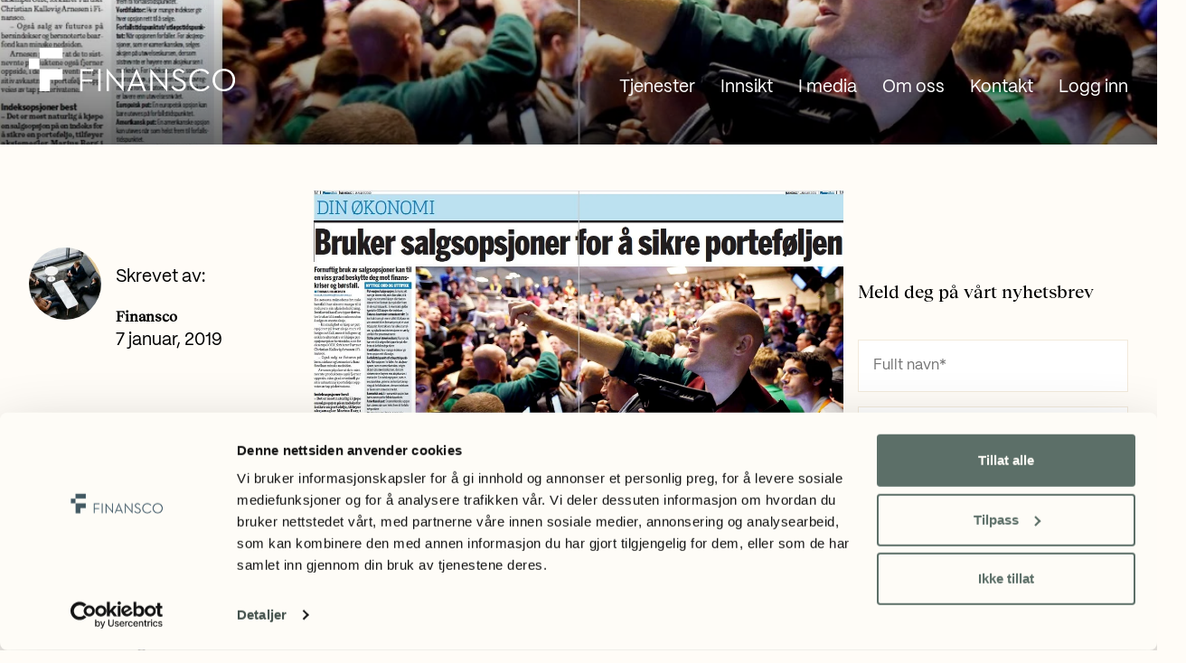

--- FILE ---
content_type: text/html; charset=UTF-8
request_url: https://finansco.no/imedia/bruker-salgsopsjoner/
body_size: 12296
content:
<!doctype html>
<html lang="nb-NO">
<head>
	<meta charset="UTF-8">
	<meta name="viewport" content="width=device-width, initial-scale=1.0">
	
	<meta name='robots' content='index, follow, max-image-preview:large, max-snippet:-1, max-video-preview:-1' />

	<!-- This site is optimized with the Yoast SEO plugin v26.7 - https://yoast.com/wordpress/plugins/seo/ -->
	<title>Bruker salgsopsjoner for å sikre porteføljen - Finansco</title>
	<link rel="canonical" href="https://www.finansco.no/imedia/bruker-salgsopsjoner/" />
	<meta property="og:locale" content="nb_NO" />
	<meta property="og:type" content="article" />
	<meta property="og:title" content="Bruker salgsopsjoner for å sikre porteføljen - Finansco" />
	<meta property="og:description" content="Fornuftig bruk av salgsopsjoner kan til en viss grad beskytte deg mot finanskriser og børsfall  – I den grad dette egner seg for noen er det de profesjonelle investorene, og ikke den generelle investor, sier partner Christian Kallevig Arnesen i Finansco." />
	<meta property="og:url" content="https://www.finansco.no/imedia/bruker-salgsopsjoner/" />
	<meta property="og:site_name" content="Finansco" />
	<meta property="article:modified_time" content="2023-09-07T12:44:49+00:00" />
	<meta property="og:image" content="https://www.finansco.no/wp-content/uploads/Bruker-salgsopsjoner-for-a-sikre-portefoljen.webp" />
	<meta property="og:image:width" content="1140" />
	<meta property="og:image:height" content="813" />
	<meta property="og:image:type" content="image/webp" />
	<meta name="twitter:card" content="summary_large_image" />
	<meta name="twitter:label1" content="Ansl. lesetid" />
	<meta name="twitter:data1" content="1 minutt" />
	<script type="application/ld+json" class="yoast-schema-graph">{"@context":"https://schema.org","@graph":[{"@type":"WebPage","@id":"https://www.finansco.no/imedia/bruker-salgsopsjoner/","url":"https://www.finansco.no/imedia/bruker-salgsopsjoner/","name":"Bruker salgsopsjoner for å sikre porteføljen - Finansco","isPartOf":{"@id":"https://www.finansco.no/#website"},"primaryImageOfPage":{"@id":"https://www.finansco.no/imedia/bruker-salgsopsjoner/#primaryimage"},"image":{"@id":"https://www.finansco.no/imedia/bruker-salgsopsjoner/#primaryimage"},"thumbnailUrl":"https://finansco.no/wp-content/uploads/Bruker-salgsopsjoner-for-a-sikre-portefoljen.webp","datePublished":"2019-01-07T14:08:00+00:00","dateModified":"2023-09-07T12:44:49+00:00","breadcrumb":{"@id":"https://www.finansco.no/imedia/bruker-salgsopsjoner/#breadcrumb"},"inLanguage":"nb-NO","potentialAction":[{"@type":"ReadAction","target":["https://www.finansco.no/imedia/bruker-salgsopsjoner/"]}]},{"@type":"ImageObject","inLanguage":"nb-NO","@id":"https://www.finansco.no/imedia/bruker-salgsopsjoner/#primaryimage","url":"https://finansco.no/wp-content/uploads/Bruker-salgsopsjoner-for-a-sikre-portefoljen.webp","contentUrl":"https://finansco.no/wp-content/uploads/Bruker-salgsopsjoner-for-a-sikre-portefoljen.webp","width":1140,"height":813},{"@type":"BreadcrumbList","@id":"https://www.finansco.no/imedia/bruker-salgsopsjoner/#breadcrumb","itemListElement":[{"@type":"ListItem","position":1,"name":"Hjem","item":"https://finansco.no/"},{"@type":"ListItem","position":2,"name":"iMedia","item":"https://www.finansco.no/imedia/"},{"@type":"ListItem","position":3,"name":"Bruker salgsopsjoner for å sikre porteføljen"}]},{"@type":"WebSite","@id":"https://www.finansco.no/#website","url":"https://www.finansco.no/","name":"Finansco","description":"","publisher":{"@id":"https://www.finansco.no/#organization"},"potentialAction":[{"@type":"SearchAction","target":{"@type":"EntryPoint","urlTemplate":"https://www.finansco.no/?s={search_term_string}"},"query-input":{"@type":"PropertyValueSpecification","valueRequired":true,"valueName":"search_term_string"}}],"inLanguage":"nb-NO"},{"@type":"Organization","@id":"https://www.finansco.no/#organization","name":"Finansco","url":"https://www.finansco.no/","logo":{"@type":"ImageObject","inLanguage":"nb-NO","@id":"https://www.finansco.no/#/schema/logo/image/","url":"https://finansco.no/wp-content/uploads/finansco_logo_black-2.svg","contentUrl":"https://finansco.no/wp-content/uploads/finansco_logo_black-2.svg","caption":"Finansco"},"image":{"@id":"https://www.finansco.no/#/schema/logo/image/"}}]}</script>
	<!-- / Yoast SEO plugin. -->


<link href='//hb.wpmucdn.com' rel='preconnect' />
<link rel="alternate" title="oEmbed (JSON)" type="application/json+oembed" href="https://finansco.no/wp-json/oembed/1.0/embed?url=https%3A%2F%2Ffinansco.no%2Fimedia%2Fbruker-salgsopsjoner%2F" />
<link rel="alternate" title="oEmbed (XML)" type="text/xml+oembed" href="https://finansco.no/wp-json/oembed/1.0/embed?url=https%3A%2F%2Ffinansco.no%2Fimedia%2Fbruker-salgsopsjoner%2F&#038;format=xml" />
<style id='wp-img-auto-sizes-contain-inline-css' type='text/css'>
img:is([sizes=auto i],[sizes^="auto," i]){contain-intrinsic-size:3000px 1500px}
/*# sourceURL=wp-img-auto-sizes-contain-inline-css */
</style>
<style id='wp-emoji-styles-inline-css' type='text/css'>

	img.wp-smiley, img.emoji {
		display: inline !important;
		border: none !important;
		box-shadow: none !important;
		height: 1em !important;
		width: 1em !important;
		margin: 0 0.07em !important;
		vertical-align: -0.1em !important;
		background: none !important;
		padding: 0 !important;
	}
/*# sourceURL=wp-emoji-styles-inline-css */
</style>
<style id='wp-block-library-inline-css' type='text/css'>
:root{--wp-block-synced-color:#7a00df;--wp-block-synced-color--rgb:122,0,223;--wp-bound-block-color:var(--wp-block-synced-color);--wp-editor-canvas-background:#ddd;--wp-admin-theme-color:#007cba;--wp-admin-theme-color--rgb:0,124,186;--wp-admin-theme-color-darker-10:#006ba1;--wp-admin-theme-color-darker-10--rgb:0,107,160.5;--wp-admin-theme-color-darker-20:#005a87;--wp-admin-theme-color-darker-20--rgb:0,90,135;--wp-admin-border-width-focus:2px}@media (min-resolution:192dpi){:root{--wp-admin-border-width-focus:1.5px}}.wp-element-button{cursor:pointer}:root .has-very-light-gray-background-color{background-color:#eee}:root .has-very-dark-gray-background-color{background-color:#313131}:root .has-very-light-gray-color{color:#eee}:root .has-very-dark-gray-color{color:#313131}:root .has-vivid-green-cyan-to-vivid-cyan-blue-gradient-background{background:linear-gradient(135deg,#00d084,#0693e3)}:root .has-purple-crush-gradient-background{background:linear-gradient(135deg,#34e2e4,#4721fb 50%,#ab1dfe)}:root .has-hazy-dawn-gradient-background{background:linear-gradient(135deg,#faaca8,#dad0ec)}:root .has-subdued-olive-gradient-background{background:linear-gradient(135deg,#fafae1,#67a671)}:root .has-atomic-cream-gradient-background{background:linear-gradient(135deg,#fdd79a,#004a59)}:root .has-nightshade-gradient-background{background:linear-gradient(135deg,#330968,#31cdcf)}:root .has-midnight-gradient-background{background:linear-gradient(135deg,#020381,#2874fc)}:root{--wp--preset--font-size--normal:16px;--wp--preset--font-size--huge:42px}.has-regular-font-size{font-size:1em}.has-larger-font-size{font-size:2.625em}.has-normal-font-size{font-size:var(--wp--preset--font-size--normal)}.has-huge-font-size{font-size:var(--wp--preset--font-size--huge)}.has-text-align-center{text-align:center}.has-text-align-left{text-align:left}.has-text-align-right{text-align:right}.has-fit-text{white-space:nowrap!important}#end-resizable-editor-section{display:none}.aligncenter{clear:both}.items-justified-left{justify-content:flex-start}.items-justified-center{justify-content:center}.items-justified-right{justify-content:flex-end}.items-justified-space-between{justify-content:space-between}.screen-reader-text{border:0;clip-path:inset(50%);height:1px;margin:-1px;overflow:hidden;padding:0;position:absolute;width:1px;word-wrap:normal!important}.screen-reader-text:focus{background-color:#ddd;clip-path:none;color:#444;display:block;font-size:1em;height:auto;left:5px;line-height:normal;padding:15px 23px 14px;text-decoration:none;top:5px;width:auto;z-index:100000}html :where(.has-border-color){border-style:solid}html :where([style*=border-top-color]){border-top-style:solid}html :where([style*=border-right-color]){border-right-style:solid}html :where([style*=border-bottom-color]){border-bottom-style:solid}html :where([style*=border-left-color]){border-left-style:solid}html :where([style*=border-width]){border-style:solid}html :where([style*=border-top-width]){border-top-style:solid}html :where([style*=border-right-width]){border-right-style:solid}html :where([style*=border-bottom-width]){border-bottom-style:solid}html :where([style*=border-left-width]){border-left-style:solid}html :where(img[class*=wp-image-]){height:auto;max-width:100%}:where(figure){margin:0 0 1em}html :where(.is-position-sticky){--wp-admin--admin-bar--position-offset:var(--wp-admin--admin-bar--height,0px)}@media screen and (max-width:600px){html :where(.is-position-sticky){--wp-admin--admin-bar--position-offset:0px}}
/*wp_block_styles_on_demand_placeholder:696c9b843dfb8*/
/*# sourceURL=wp-block-library-inline-css */
</style>
<link rel='stylesheet' id='finansco-css' href='https://finansco.no/wp-content/themes/finansco/css/finansco.css?ver=6.9' type='text/css' media='all' />
<script type="text/javascript" src="https://finansco.no/wp-includes/js/jquery/jquery.min.js?ver=3.7.1" id="jquery-core-js"></script>
<script type="text/javascript" src="https://finansco.no/wp-includes/js/jquery/jquery-migrate.min.js?ver=3.4.1" id="jquery-migrate-js"></script>
<link rel="https://api.w.org/" href="https://finansco.no/wp-json/" /><link rel="alternate" title="JSON" type="application/json" href="https://finansco.no/wp-json/wp/v2/imedia/2583" /><link rel="EditURI" type="application/rsd+xml" title="RSD" href="https://finansco.no/xmlrpc.php?rsd" />
<meta name="generator" content="WordPress 6.9" />
<link rel='shortlink' href='https://finansco.no/?p=2583' />
<meta name="google-site-verification" content="8_WO8x-5WMuBEcbxizlI8Eoqqwf6w_ssLw_I-W6k43g" />	<!-- Google Tag Manager -->
	<script>
		(function(w, d, s, l, i) {
			w[l] = w[l] || [];
			w[l].push({
				'gtm.start': new Date().getTime(),
				event: 'gtm.js'
			});
			var f = d.getElementsByTagName(s)[0],
				j = d.createElement(s),
				dl = l != 'dataLayer' ? '&l=' + l : '';
			j.async = true;
			j.src =
				'https://www.googletagmanager.com/gtm.js?id=' + i + dl;
			f.parentNode.insertBefore(j, f);
		})(window, document, 'script', 'dataLayer', 'GTM-5WC5SB');
	</script>
	<!-- End Google Tag Manager -->
<style>
@font-face {
	  font-family: 'PPMori';
	  src: url('/wp-content/themes/finansco/fonts/PPMori-Regular.woff2') format('woff2'), url('/wp-content/themes/finansco/fonts/PPMori-Regular.woff') format('woff');
	  font-weight: normal;
	  font-style: normal; }
	@font-face {
	  font-family: 'RecklessNeue';
	  src: url('/wp-content/themes/finansco/fonts/RecklessNeue-Medium.woff2') format('woff2'), url('/wp-content/themes/finansco/fonts/RecklessNeue-Medium.woff') format('woff');
	  font-weight: normal;
	  font-style: normal; }
	</style>
	<link rel="icon" href="https://finansco.no/wp-content/uploads/cropped-Favicon-32x32.png" sizes="32x32" />
<link rel="icon" href="https://finansco.no/wp-content/uploads/cropped-Favicon-192x192.png" sizes="192x192" />
<link rel="apple-touch-icon" href="https://finansco.no/wp-content/uploads/cropped-Favicon-180x180.png" />
<meta name="msapplication-TileImage" content="https://finansco.no/wp-content/uploads/cropped-Favicon-270x270.png" />
		<style type="text/css" id="wp-custom-css">
			html body main article .user a {
    color: #000;
    text-decoration: none;
    display: block;
    margin-top: 0px;
	  font-size: 15px;
}

html body main article .user p:last-of-type {
    display: block;
    position: relative;
    bottom: 0;
    left: 50%;
    transform: translateX(-50%);
	 
}

html body main article .user h3 {
    font-size: 24px;
    margin-bottom: 0;
}

html body main article .user p {
	font-size: 18px;
}

html body main article .wp-block-group {
    margin: 4rem 0 5.4rem 0;
}

div#hs-eu-cookie-confirmation {
	display:none!important;
}

ul#menu-footer-bottom {
    z-index: 5;
    position: relative;
}

@media only screen and (max-width: 600px) {
	.f-kontaktskjema .wp-block-column:first-child {
	display:none;
}
}
@media (max-width: 650px) {
#footerpadding{
	padding-top:1px!important;
    margin-top:35px!important;
    }
	.ansatte_gruppe {
			margin:0 auto 0rem auto !important;
		}
}
.hidden-fields-container{
	opacity:0;
}
@media (min-width: 60rem) {
    .article-block-icon.light {
		width: 33.3%;
	}}
.wpcf7 form.sent > *:not(.wpcf7-response-output) { 
  display: none !important; 
}

.wp-block-columns.has-background.is-layout-flex.wp-container-core-columns-is-layout-9d6595d7.wp-block-columns-is-layout-flex {
    margin: 0 !important;
}
.footerpadding{ margin:0;
}
.html body main article {
    margin: 0!important;
}


@media (max-width: 1060px) {
	.wp-block-contact-form-7-contact-form-selector p{
	    margin: 0!important;
    padding: 0!important;
	}
	.wp-block-contact-form-7-contact-form-selector p:first-of-type
	{
	    margin: 0!important;
    padding: 0!important;
	}
	.wp-block-contact-form-7-contact-form-selector{
	    margin: 0!important;
    padding: 0!important;
	}

  
  .wp-container-core-columns-is-layout-9d6595d7 > .wp-block-column {
    flex: 1 1 100% !important; 
    max-width: 100% !important;
  }
	.wp-container-core-columns-is-layout-9d6595d7 .wp-block-spacer {
  display: none !important;
}

}
@media (min-width: 60rem) {
    html body .wp-block-contact-form-7-contact-form-selector.green p, html body .wp-block-contact-form-7-contact-form-selector.green .label, html body .wp-block-contact-form-7-contact-form-selector.green h3 {
        width: 100%;        
    }}

.kilde-select,
.formue-select, .info-select {
  margin: 0.5rem 0!important;
}
@media (max-width: 960px) {
  .wp-block-group.freetexts.is-layout-grid.wp-container-core-group-is-layout-baef362d.wp-block-group-is-layout-grid {
    grid-template-columns: 1fr; 
  }
	#footerpadding{padding-top: 20px;}
	.wp-block-video video {
  width: 100%;
  height: auto;
  max-width: 100%;
  object-fit: cover;
}

	
	
}
/*.imedia{margin-bottom:0!important;}*/

.wp-block-buttons.no-top-margin {
  margin-top: 1rem;
}


#footerpadding{margin: 0 1rem;}

/* button,
input,
select,
textarea,
img,
.wp-block-button__link,
.card,
.widget,
.article-block-icon,
.wp-block-group,
.wp-block-post,
.wp-block-columns,
.wp-block-video,
.wp-block-genesis-blocks-gb-container,
.google_maps{
  border-radius: 8px!important;
} */

.is-layout-flex{
	display: flex;
}


.postid-16017 .wp-block-gallery.is-layout-flex .wp-block-image {
    flex: 1 1 50%;
    max-width: 50%;
}

.postid-16017 .wp-block-gallery.is-layout-flex .wp-block-image img {
    width: 100%;
    height: auto;
    object-fit: cover;
}
.postid-16017 .wp-block-button.has-custom-width.wp-block-button__width-50 {
    margin: 0 auto;
}
.postid-16017 .wp-block-button__link.has-background.wp-element-button {
    color: white !important;
}


.postid-16017 .wp-block-gallery.columns-2.is-layout-flex {
    display: flex;
    flex-wrap: wrap;
    gap: 16px; 
}

.postid-16017 .wp-block-gallery.columns-2.is-layout-flex .wp-block-image {
    flex: 0 0 calc(50% - 8px); 
    max-width: calc(50% - 8px);
}

.postid-16017 .wp-block-gallery.columns-2.is-layout-flex .wp-block-image img {
    width: 100%;
    height: 280px; 
    object-fit: cover;
    display: block;
}

/* New fixes WP 6.9*/
html body main article .wp-block-buttons .wp-block-button.is-style-outline>a.wp-element-button {
	border:2px solid;
}

.has-white-color {
color:#FFF!important;
}

.padding-top-80 {
	padding-top:80px;
}

.manual-grid-spacing {
	gap: 40px!important;
    margin-bottom: 40px!important;
}

.has-white-background-color {
    background: #FFF;
}
@media (max-width: 600px) {
.wp-block-columns.is-layout-flex {
    flex-direction: column;
	}}


/* 12/5/2025 */
:where(.wp-block-columns.has-background) {
    padding: 1.25em 2.375em;
}

/* 12/8/2025 */
.hsecond{
	@media screen and (min-width: 750px){
		margin: 9rem 0 5.4rem 0 !important;
	}
}
html body main article .has-background, html body main article .wp-block-image, html body main article .green {
    margin:unset !important;
}
html body main article > h2 {
    margin: 1rem !important;
}
html body main article .wp-block-buttons {
    margin: 3rem 1rem !important;
}

html body main article .wp-block-column {
	.wp-block-buttons{
		margin: 3rem 0 !important;
	}
}

body.home main article .wp-block-buttons .wp-block-button.is-style-outline {
    margin-left: 2rem;
}

.wp-block-image :where(figcaption) {
    margin-bottom: 1em;
    margin-top: .5em;
}

.tjenester{
	.article-block-icon {
			display: block !important;
			margin: 1rem 0 !important;
	}
}
.with__slidercontent{
	justify-content: unset !important;
}
html body main article .slider-history .slide .page{
	width: 30vw !important;
	display: inline-block;
	vertical-align: top;
	@media (min-width: 60rem){
		margin-right: 5rem;
	}
}
body{
	&:not(.hvem-er-finansco){
		overflow: hidden;
		main article > .wp-block-columns{
			justify-content: unset !important;
		}
	}
}

.top{
	.wp-block-group__inner-container{
		display: flex;
		flex-wrap: wrap;
		gap: 1.5rem;
	}
	.article-block-icon{
		margin-left: 0 !important;
		margin-top: 0!important;
		margin-bottom: 0!important;
			margin-right: 0 !important;
		&.femti{
			width: 100%;
			@media screen and (min-width: 750px){
				width: calc(50% - 1.5rem) !important;
			}
		}
	}
}

:where(.wp-block-columns.is-layout-flex) {
    gap: 2em;
}

:where(.wp-block-columns) {
    margin-bottom: 1.75em;
}

.wp-block-column{
	& > *{
		margin-bottom: 16px !important;
	}
}

html body main article figure.wp-block-image{
	margin-bottom: 16px !important;
}
html body main article figure.wp-block-gallery{
	gap: 16px;
	figure.wp-block-image{
		margin-bottom: 0 !important;
	}
}

html body main article .wp-block-buttons .wp-block-button > a.wp-element-button{
	display: block;
}

.with__slidercontent {
	.wp-block-column{
		&.is-layout-flow{
			&.wp-block-column-is-layout-flow{
				overflow: hidden;
		  }
		}
	}
}

body.innsikt .wp-block-group.overflow > div{
	width: auto;
}

body.innsikt .wp-block-group.overflow{
	.innsikt{
		display: flex;
		overflow: auto;
	}
}

@media (min-width: 60rem) {
    html body.home main article .wp-block-query.imedia ul li {
        display: flex;
        flex-direction: column;
        justify-content: start;
        position: relative;
        margin-left: 1rem;
        margin-right: 0;
        width: calc(33.3% - 1rem);
    }
	
	
}

.solvang {margin:auto;}

.solvangknapp .wp-block-button.is-style-fill:first-child {
  margin-right: 15px;
}
.solvangtittel{width:auto!important;}

@media (max-width:970px) {
	.wp-block-group.top.is-horizontal.is-layout-flex.wp-block-group-is-layout-flex {
    flex-flow: wrap;
    gap: 40px;
}
	
	.top {
    & .article-block-icon {
        &:not(:last-child) { 
					margin-right:0!important;
			}
		}
	}
}		</style>
		
</head>
<body class="wp-singular imedia-template-default single single-imedia postid-2583 wp-custom-logo wp-theme-journey-base wp-child-theme-finansco white">

<style type="text/css">header {
background-image: linear-gradient(rgba(0, 0, 0, 0.1), rgba(0, 0, 0, 0.6)),url(https://finansco.no/wp-content/uploads/Bruker-salgsopsjoner-for-a-sikre-portefoljen-150x150.webp);
}
@media (min-width: 151px) and (max-width: 300px) {
header {
background-image: linear-gradient(rgba(0, 0, 0, 0.1), rgba(0, 0, 0, 0.6)),url(https://finansco.no/wp-content/uploads/Bruker-salgsopsjoner-for-a-sikre-portefoljen-300x214.webp);
}
}
@media (min-width: 301px) and (max-width: 768px) {
header {
background-image: linear-gradient(rgba(0, 0, 0, 0.1), rgba(0, 0, 0, 0.6)),url(https://finansco.no/wp-content/uploads/Bruker-salgsopsjoner-for-a-sikre-portefoljen-768x548.webp);
}
}
@media (min-width: 769px) and (max-width: 1024px) {
header {
background-image: linear-gradient(rgba(0, 0, 0, 0.1), rgba(0, 0, 0, 0.6)),url(https://finansco.no/wp-content/uploads/Bruker-salgsopsjoner-for-a-sikre-portefoljen-1024x730.webp);
}
}
@media (min-width: 1025px) and (max-width: 1536px) {
header {
background-image: linear-gradient(rgba(0, 0, 0, 0.1), rgba(0, 0, 0, 0.6)),url(https://finansco.no/wp-content/uploads/Bruker-salgsopsjoner-for-a-sikre-portefoljen.webp);
}
}
@media (min-width: 1537px) and (max-width: 2048px) {
header {
background-image: linear-gradient(rgba(0, 0, 0, 0.1), rgba(0, 0, 0, 0.6)),url(https://finansco.no/wp-content/uploads/Bruker-salgsopsjoner-for-a-sikre-portefoljen.webp);
}
}
@media (min-width: 2049px) {
header {
background-image: linear-gradient(rgba(0, 0, 0, 0.1), rgba(0, 0, 0, 0.6)),url(https://finansco.no/wp-content/uploads/Bruker-salgsopsjoner-for-a-sikre-portefoljen.webp);
}
}
</style>	
	<header class="">
	
	<a href="https://finansco.no/" class="custom-logo-link standard-logo" rel="home"><img src="https://finansco.no/wp-content/uploads/finansco_logo_black-2.svg" class="custom-logo" alt="Finansco" decoding="async" /></a><a href="https://finansco.no/" class="custom-logo-link alternative-logo" rel="home"><img src="https://finansco.no/wp-content/uploads/finansco_logo_white-2.svg" class="custom-logo" alt="Finansco" decoding="async" /></a><nav class="menu-class"><ul id="menu-primary" class="nav-menu"><li id="menu-item-377" class="menu-item menu-item-type-post_type menu-item-object-page menu-item-377"><a href="https://finansco.no/tjenester/">Tjenester</a></li>
<li id="menu-item-2272" class="menu-item menu-item-type-post_type menu-item-object-page menu-item-2272"><a href="https://finansco.no/innsikt/">Innsikt</a></li>
<li id="menu-item-6789" class="menu-item menu-item-type-custom menu-item-object-custom menu-item-6789"><a href="http://finansco.no/imedia">I media</a></li>
<li id="menu-item-400" class="menu-item menu-item-type-post_type menu-item-object-page menu-item-400"><a href="https://finansco.no/om-finansco/">Om oss</a></li>
<li id="menu-item-2273" class="menu-item menu-item-type-post_type menu-item-object-page menu-item-2273"><a href="https://finansco.no/kontakt-oss/">Kontakt</a></li>
<li id="menu-item-21" class="menu-item menu-item-type-custom menu-item-object-custom menu-item-21"><a target="_blank" href="https://online.finansco.no/?_gl=1*jmeosg*_ga*MTAzNjc3MDk4NS4xNjgxODAyODk4*_ga_GM4GM13NNT*MTY5MTQwMjc3MC4yMC4xLjE2OTE0MDI3OTIuMzguMC4w#!login/?admin-no">Logg inn</a></li>
</ul></nav>		<a class="toggle_menu"><div></div></a>
		
		
	</header>

<main>
			<article>
				
		<div class="wp-block-columns is-layout-flex">
			<div class="wp-block-column is-vertically-aligned-top aside is-layout-flow" style="flex-basis: 400px;">
				<div id="block-14" class="widget widget_block"><p><div class="post-author-info"><img decoding="async" width="150" height="150" src="https://finansco.no/wp-content/uploads/image-2-150x150.jpeg" class="author" alt="" srcset="https://finansco.no/wp-content/uploads/image-2-150x150.jpeg 150w, https://finansco.no/wp-content/uploads/image-2-600x600.jpeg 600w" sizes="(max-width: 150px) 100vw, 150px" /><div class="byline"><p>Skrevet av:</p><h4>Finansco</h4><p>7 januar, 2019</p></div><div class="bio"></div></div></p>
</div><div id="block-18" class="widget widget_block"><div class="wp-block-contact-form-7-contact-form-selector">
<div class="wpcf7 no-js" id="wpcf7-f358-p2583-o1" lang="nb-NO" dir="ltr" data-wpcf7-id="358">
<div class="screen-reader-response"><p role="status" aria-live="polite" aria-atomic="true"></p> <ul></ul></div>
<form action="/imedia/bruker-salgsopsjoner/#wpcf7-f358-p2583-o1" method="post" class="wpcf7-form init" aria-label="Kontaktskjema" novalidate="novalidate" data-status="init">
<fieldset class="hidden-fields-container"><input type="hidden" name="_wpcf7" value="358" /><input type="hidden" name="_wpcf7_version" value="6.1.4" /><input type="hidden" name="_wpcf7_locale" value="nb_NO" /><input type="hidden" name="_wpcf7_unit_tag" value="wpcf7-f358-p2583-o1" /><input type="hidden" name="_wpcf7_container_post" value="2583" /><input type="hidden" name="_wpcf7_posted_data_hash" value="" /><input type="hidden" name="_wpcf7_recaptcha_response" value="" />
</fieldset>
<h3>Vi i Finansco har bred erfaring innen formuesforvaltning, kapitalforvaltning og forretningsførsel.
</h3>
<p>Send inn dine kontaktdetaljer om du har noen spørsmål rundt våre tjenester, så vil vi kontakte deg så fort som mulig.
</p>
<p><span class="wpcf7-form-control-wrap" data-name="fornavn"><input size="40" maxlength="400" class="wpcf7-form-control wpcf7-text wpcf7-validates-as-required" aria-required="true" aria-invalid="false" placeholder="Fullt navn*" value="" type="text" name="fornavn" /></span><br />
<span class="wpcf7-form-control-wrap" data-name="telefon"><input size="40" maxlength="400" class="wpcf7-form-control wpcf7-tel wpcf7-validates-as-required wpcf7-text wpcf7-validates-as-tel" aria-required="true" aria-invalid="false" placeholder="Mobiltelefon*" value="" type="tel" name="telefon" /></span><br />
<span class="wpcf7-form-control-wrap" data-name="email"><input size="40" maxlength="400" class="wpcf7-form-control wpcf7-email wpcf7-validates-as-required wpcf7-text wpcf7-validates-as-email" aria-required="true" aria-invalid="false" placeholder="E-post*" value="" type="email" name="email" /></span>
</p>
<p class="label">Jeg ønsker mer informasjon om følgende
</p>
<p><span class="wpcf7-form-control-wrap" data-name="info"><select class="wpcf7-form-control wpcf7-select wpcf7-validates-as-required" aria-required="true" aria-invalid="false" name="info"><option value="">Vennligst velg</option><option value="Formuesforvaltning">Formuesforvaltning</option><option value="Bærekraftige investeringer">Bærekraftige investeringer</option><option value="Arv og generasjonsskifte">Arv og generasjonsskifte</option><option value="Annet">Annet</option></select></span><br />
<span class="wpcf7-form-control-wrap" data-name="concent"><span class="wpcf7-form-control wpcf7-checkbox"><span class="wpcf7-list-item first last"><label><input type="checkbox" name="concent[]" value="Ja takk, jeg ønsker å holde meg oppdatert på trender og nyheter" /><span class="wpcf7-list-item-label">Ja takk, jeg ønsker å holde meg oppdatert på trender og nyheter</span></label></span></span></span><br />
<input class="wpcf7-form-control wpcf7-submit has-spinner" type="submit" value="Send inn" />
</p>
<p>Når du klikker på send inn, gir du Finansco tillatelse til å lagre og behandle de personlige opplysningene som ble sendt ovenfor for å yte forespurt tjeneste.
</p><div class="wpcf7-response-output" aria-hidden="true"></div>
</form>
</div>
</div></div>			</div>
			
			<div class="wp-block-column is-vertically-aligned-top is-layout-flow" style="flex-basis:710px">
				
<figure class="wp-block-image size-large"><a href="https://finansco.no/wp-content/uploads/190107_finansavisen_christian.pdf" target="_blank" rel="noreferrer noopener"><img fetchpriority="high" decoding="async" width="1024" height="730" src="https://finansco.no/wp-content/uploads/Bruker-salgsopsjoner-for-a-sikre-portefoljen-1024x730.webp" alt="" class="wp-image-2584" srcset="https://finansco.no/wp-content/uploads/Bruker-salgsopsjoner-for-a-sikre-portefoljen-1024x730.webp 1024w, https://finansco.no/wp-content/uploads/Bruker-salgsopsjoner-for-a-sikre-portefoljen-300x214.webp 300w, https://finansco.no/wp-content/uploads/Bruker-salgsopsjoner-for-a-sikre-portefoljen-768x548.webp 768w, https://finansco.no/wp-content/uploads/Bruker-salgsopsjoner-for-a-sikre-portefoljen.webp 1140w" sizes="(max-width: 1024px) 100vw, 1024px" /></a></figure>



<p><a href="https://finansco.no/wp-content/uploads/190107_finansavisen_christian.pdf" target="_blank" rel="noreferrer noopener">LAST NED ARTIKKELEN &gt;&gt;&gt;</a></p>
			</div>
			
			<div class="wp-block-column is-vertically-aligned-top aside is-layout-flow" style="flex-basis: 400px;">
				<div id="block-16" class="widget widget_block"><p></p>
</div><div id="block-17" class="widget widget_block"><div class="wp-block-contact-form-7-contact-form-selector">
<div class="wpcf7 no-js" id="wpcf7-f359-p2583-o2" lang="nb-NO" dir="ltr" data-wpcf7-id="359">
<div class="screen-reader-response"><p role="status" aria-live="polite" aria-atomic="true"></p> <ul></ul></div>
<form action="/imedia/bruker-salgsopsjoner/#wpcf7-f359-p2583-o2" method="post" class="wpcf7-form init test" aria-label="Kontaktskjema" novalidate="novalidate" data-status="init">
<fieldset class="hidden-fields-container"><input type="hidden" name="_wpcf7" value="359" /><input type="hidden" name="_wpcf7_version" value="6.1.4" /><input type="hidden" name="_wpcf7_locale" value="nb_NO" /><input type="hidden" name="_wpcf7_unit_tag" value="wpcf7-f359-p2583-o2" /><input type="hidden" name="_wpcf7_container_post" value="2583" /><input type="hidden" name="_wpcf7_posted_data_hash" value="" /><input type="hidden" name="_wpcf7_recaptcha_response" value="" />
</fieldset>
<h3>Meld deg på vårt nyhetsbrev
</h3>
<p><span class="wpcf7-form-control-wrap" data-name="etternavn"><input size="40" maxlength="400" class="wpcf7-form-control wpcf7-text wpcf7-validates-as-required" aria-required="true" aria-invalid="false" placeholder="Fullt navn*" value="" type="text" name="etternavn" /></span><br />
<span class="wpcf7-form-control-wrap" data-name="telefon"><input size="40" maxlength="400" class="wpcf7-form-control wpcf7-tel wpcf7-validates-as-required wpcf7-text wpcf7-validates-as-tel" aria-required="true" aria-invalid="false" placeholder="Mobiltelefon*" value="" type="tel" name="telefon" /></span><br />
<span class="wpcf7-form-control-wrap" data-name="email"><input size="40" maxlength="400" class="wpcf7-form-control wpcf7-email wpcf7-validates-as-required wpcf7-text wpcf7-validates-as-email" aria-required="true" aria-invalid="false" placeholder="E-post*" value="" type="email" name="email" /></span><br />
<input class="wpcf7-form-control wpcf7-submit has-spinner" type="submit" value="Send inn" />
</p><div class="wpcf7-response-output" aria-hidden="true"></div>
</form>
</div>
</div></div><div id="block-19" class="widget widget_block widget_text">
<p>Ved å sende inn gir du ditt samtykke til å motta nyhetsbrev og annen relevant informasjon fra oss. Du kan når som helst avregistrere deg fra våre utsendelser.</p>
</div>			</div>
		</div>
				</article>
	</main>

<footer id="footerpadding">
<div class="widget nav_menu-2 widget_nav_menu"><h3 class="widget-title">Våre tjenester</h3><div class="menu-footer-services-container"><ul id="menu-footer-services" class="menu"><li id="menu-item-422" class="menu-item menu-item-type-post_type menu-item-object-page menu-item-422"><a href="https://finansco.no/tjenester/formuesforvaltning/">Formuesforvaltning</a></li>
<li id="menu-item-2692" class="menu-item menu-item-type-post_type menu-item-object-page menu-item-2692"><a href="https://finansco.no/tjenester/kapitalforvaltning/">Kapitalforvaltning</a></li>
<li id="menu-item-2690" class="menu-item menu-item-type-post_type menu-item-object-page menu-item-2690"><a href="https://finansco.no/tjenester/forretningsforsel/">Forretningsførsel</a></li>
</ul></div></div><div class="widget nav_menu-3 widget_nav_menu"><h3 class="widget-title">Om</h3><div class="menu-footer-about-container"><ul id="menu-footer-about" class="menu"><li id="menu-item-426" class="menu-item menu-item-type-post_type menu-item-object-page menu-item-426"><a href="https://finansco.no/om-finansco/">Om Finansco</a></li>
<li id="menu-item-427" class="menu-item menu-item-type-post_type menu-item-object-page menu-item-427"><a href="https://finansco.no/om-finansco/styret/">Styret</a></li>
<li id="menu-item-428" class="menu-item menu-item-type-post_type menu-item-object-page menu-item-428"><a href="https://finansco.no/om-finansco/ansatte/">Ledergruppe</a></li>
<li id="menu-item-264" class="menu-item menu-item-type-custom menu-item-object-custom menu-item-264"><a href="/imedia">Finansco i media</a></li>
<li id="menu-item-11760" class="menu-item menu-item-type-post_type menu-item-object-page menu-item-11760"><a href="https://finansco.no/samarbeidspartnere/">Samarbeidspartnere</a></li>
<li id="menu-item-2271" class="menu-item menu-item-type-post_type menu-item-object-page menu-item-2271"><a href="https://finansco.no/kontakt-oss/">Kontakt</a></li>
<li id="menu-item-2738" class="menu-item menu-item-type-post_type menu-item-object-page menu-item-2738"><a href="https://finansco.no/foretaksinformasjon/">Foretaksinformasjon</a></li>
<li id="menu-item-267" class="menu-item menu-item-type-custom menu-item-object-custom menu-item-267"><a target="_blank" href="https://online.finansco.no/?_gl=1*jmeosg*_ga*MTAzNjc3MDk4NS4xNjgxODAyODk4*_ga_GM4GM13NNT*MTY5MTQwMjc3MC4yMC4xLjE2OTE0MDI3OTIuMzguMC4w#!login/?admin-no">Logg inn</a></li>
</ul></div></div><div class="widget block-7 widget_block">
<div class="wp-block-group telefon"><div class="wp-block-group__inner-container is-layout-constrained wp-block-group-is-layout-constrained">
<h3 class="wp-block-heading">Telefon</h3>



<ul class="wp-block-list">
<li>Finansco AS: <a href="tel:24114868">24 11 48 68</a></li>
</ul>
</div></div>
</div><div class="widget block-8 widget_block">
<div class="wp-block-group besok"><div class="wp-block-group__inner-container is-layout-constrained wp-block-group-is-layout-constrained">
<h3 class="wp-block-heading">Besøks- og postadresse</h3>



<ul class="wp-block-list">
<li>Finansco AS</li>



<li>Drammensveien 123</li>



<li>0277 Oslo</li>
</ul>
</div></div>
</div><div class="widget block-9 widget_block"><iframe class="google_maps" src="https://www.google.com/maps/embed?pb=!1m18!1m12!1m3!1d7998.54583410883!2d10.679893130221567!3d59.92158057490656!2m3!1f0!2f0!3f0!3m2!1i1024!2i768!4f13.1!3m3!1m2!1s0x46416db45a08e6cd%3A0xbbb1a8ac6e2c8d52!2sFinansco!5e0!3m2!1sen!2sno!4v1732785417194!5m2!1sen!2sno" width="300" height="400" style="border:0;" allowfullscreen="" loading="lazy" referrerpolicy="no-referrer-when-downgrade"></iframe>
<style type="text/css">
.google_maps { width: 100%;}
</style></div><div class="widget block-10 widget_block">
<ul class="wp-block-social-links has-large-icon-size has-icon-color is-style-default is-layout-flex wp-block-social-links-is-layout-flex"><li style="color:#ffffff;" class="wp-social-link wp-social-link-facebook has-white-color wp-block-social-link"><a href="https://facebook.com/finansco/" class="wp-block-social-link-anchor"><svg width="24" height="24" viewBox="0 0 24 24" version="1.1" xmlns="http://www.w3.org/2000/svg" aria-hidden="true" focusable="false"><path d="M12 2C6.5 2 2 6.5 2 12c0 5 3.7 9.1 8.4 9.9v-7H7.9V12h2.5V9.8c0-2.5 1.5-3.9 3.8-3.9 1.1 0 2.2.2 2.2.2v2.5h-1.3c-1.2 0-1.6.8-1.6 1.6V12h2.8l-.4 2.9h-2.3v7C18.3 21.1 22 17 22 12c0-5.5-4.5-10-10-10z"></path></svg><span class="wp-block-social-link-label screen-reader-text">Facebook</span></a></li>

<li style="color:#ffffff;" class="wp-social-link wp-social-link-linkedin has-white-color wp-block-social-link"><a href="https://www.linkedin.com/company/784555/" class="wp-block-social-link-anchor"><svg width="24" height="24" viewBox="0 0 24 24" version="1.1" xmlns="http://www.w3.org/2000/svg" aria-hidden="true" focusable="false"><path d="M19.7,3H4.3C3.582,3,3,3.582,3,4.3v15.4C3,20.418,3.582,21,4.3,21h15.4c0.718,0,1.3-0.582,1.3-1.3V4.3 C21,3.582,20.418,3,19.7,3z M8.339,18.338H5.667v-8.59h2.672V18.338z M7.004,8.574c-0.857,0-1.549-0.694-1.549-1.548 c0-0.855,0.691-1.548,1.549-1.548c0.854,0,1.547,0.694,1.547,1.548C8.551,7.881,7.858,8.574,7.004,8.574z M18.339,18.338h-2.669 v-4.177c0-0.996-0.017-2.278-1.387-2.278c-1.389,0-1.601,1.086-1.601,2.206v4.249h-2.667v-8.59h2.559v1.174h0.037 c0.356-0.675,1.227-1.387,2.526-1.387c2.703,0,3.203,1.779,3.203,4.092V18.338z"></path></svg><span class="wp-block-social-link-label screen-reader-text">LinkedIn</span></a></li></ul>
</div><div class="widget block-11 widget_block">
<hr class="wp-block-separator has-alpha-channel-opacity"/>
</div><div class="widget nav_menu-4 widget_nav_menu"><div class="menu-footer-bottom-container"><ul id="menu-footer-bottom" class="menu"><li id="menu-item-2974" class="menu-item menu-item-type-custom menu-item-object-custom menu-item-2974"><a href="http://finansco.no/imedia">Presse</a></li>
<li id="menu-item-2973" class="menu-item menu-item-type-post_type menu-item-object-page menu-item-2973"><a href="https://finansco.no/personvern/">Personvernerklæring</a></li>
</ul></div></div><div class="widget block-12 widget_block"><p>&copy; 2026 Finansco</p>
</div><div class="widget block-20 widget_block">
<div class="wp-block-group"><div class="wp-block-group__inner-container is-layout-constrained wp-block-group-is-layout-constrained">
<p><a href="http://finansportalen.no">Sammenlign våre priser med andre selskaper på Finansportalen.no</a></p>
</div></div>
</div><script type="speculationrules">
{"prefetch":[{"source":"document","where":{"and":[{"href_matches":"/*"},{"not":{"href_matches":["/wp-*.php","/wp-admin/*","/wp-content/uploads/*","/wp-content/*","/wp-content/plugins/*","/wp-content/themes/finansco/*","/wp-content/themes/journey-base/*","/*\\?(.+)"]}},{"not":{"selector_matches":"a[rel~=\"nofollow\"]"}},{"not":{"selector_matches":".no-prefetch, .no-prefetch a"}}]},"eagerness":"conservative"}]}
</script>

			<script type="text/javascript">
				var _paq = _paq || [];
					_paq.push(['setCustomDimension', 1, '{"ID":2,"name":"Finansco","avatar":"847fe71c7dd11d5bcc5101dedf0b6e80"}']);
				_paq.push(['trackPageView']);
								(function () {
					var u = "https://analytics3.wpmudev.com/";
					_paq.push(['setTrackerUrl', u + 'track/']);
					_paq.push(['setSiteId', '29969']);
					var d   = document, g = d.createElement('script'), s = d.getElementsByTagName('script')[0];
					g.type  = 'text/javascript';
					g.async = true;
					g.defer = true;
					g.src   = 'https://analytics.wpmucdn.com/matomo.js';
					s.parentNode.insertBefore(g, s);
				})();
			</script>
			<script type="text/javascript" src="https://finansco.no/wp-includes/js/dist/hooks.min.js?ver=dd5603f07f9220ed27f1" id="wp-hooks-js"></script>
<script type="text/javascript" src="https://finansco.no/wp-includes/js/dist/i18n.min.js?ver=c26c3dc7bed366793375" id="wp-i18n-js"></script>
<script type="text/javascript" id="wp-i18n-js-after">
/* <![CDATA[ */
wp.i18n.setLocaleData( { 'text direction\u0004ltr': [ 'ltr' ] } );
//# sourceURL=wp-i18n-js-after
/* ]]> */
</script>
<script type="text/javascript" src="https://finansco.no/wp-content/plugins/contact-form-7/includes/swv/js/index.js?ver=6.1.4" id="swv-js"></script>
<script type="text/javascript" id="contact-form-7-js-translations">
/* <![CDATA[ */
( function( domain, translations ) {
	var localeData = translations.locale_data[ domain ] || translations.locale_data.messages;
	localeData[""].domain = domain;
	wp.i18n.setLocaleData( localeData, domain );
} )( "contact-form-7", {"translation-revision-date":"2025-12-02 21:44:12+0000","generator":"GlotPress\/4.0.3","domain":"messages","locale_data":{"messages":{"":{"domain":"messages","plural-forms":"nplurals=2; plural=n != 1;","lang":"nb_NO"},"This contact form is placed in the wrong place.":["Dette kontaktskjemaet er plassert feil."],"Error:":["Feil:"]}},"comment":{"reference":"includes\/js\/index.js"}} );
//# sourceURL=contact-form-7-js-translations
/* ]]> */
</script>
<script type="text/javascript" id="contact-form-7-js-before">
/* <![CDATA[ */
var wpcf7 = {
    "api": {
        "root": "https:\/\/finansco.no\/wp-json\/",
        "namespace": "contact-form-7\/v1"
    }
};
//# sourceURL=contact-form-7-js-before
/* ]]> */
</script>
<script type="text/javascript" src="https://finansco.no/wp-content/plugins/contact-form-7/includes/js/index.js?ver=6.1.4" id="contact-form-7-js"></script>
<script type="text/javascript" src="https://finansco.no/wp-content/themes/finansco/js/js.js?ver=6.9" id="menu-js"></script>
<script type="text/javascript" src="https://finansco.no/wp-content/themes/finansco/blocks/slider/block.js?ver=6.9" id="slider-js"></script>
<script type="text/javascript" src="https://www.google.com/recaptcha/api.js?render=6LeIsqMpAAAAAGtZMLzBLmTx6Asc4Wit66A6yneo&amp;ver=3.0" id="google-recaptcha-js"></script>
<script type="text/javascript" src="https://finansco.no/wp-includes/js/dist/vendor/wp-polyfill.min.js?ver=3.15.0" id="wp-polyfill-js"></script>
<script type="text/javascript" id="wpcf7-recaptcha-js-before">
/* <![CDATA[ */
var wpcf7_recaptcha = {
    "sitekey": "6LeIsqMpAAAAAGtZMLzBLmTx6Asc4Wit66A6yneo",
    "actions": {
        "homepage": "homepage",
        "contactform": "contactform"
    }
};
//# sourceURL=wpcf7-recaptcha-js-before
/* ]]> */
</script>
<script type="text/javascript" src="https://finansco.no/wp-content/plugins/contact-form-7/modules/recaptcha/index.js?ver=6.1.4" id="wpcf7-recaptcha-js"></script>
<script id="wp-emoji-settings" type="application/json">
{"baseUrl":"https://s.w.org/images/core/emoji/17.0.2/72x72/","ext":".png","svgUrl":"https://s.w.org/images/core/emoji/17.0.2/svg/","svgExt":".svg","source":{"concatemoji":"https://finansco.no/wp-includes/js/wp-emoji-release.min.js?ver=6.9"}}
</script>
<script type="module">
/* <![CDATA[ */
/*! This file is auto-generated */
const a=JSON.parse(document.getElementById("wp-emoji-settings").textContent),o=(window._wpemojiSettings=a,"wpEmojiSettingsSupports"),s=["flag","emoji"];function i(e){try{var t={supportTests:e,timestamp:(new Date).valueOf()};sessionStorage.setItem(o,JSON.stringify(t))}catch(e){}}function c(e,t,n){e.clearRect(0,0,e.canvas.width,e.canvas.height),e.fillText(t,0,0);t=new Uint32Array(e.getImageData(0,0,e.canvas.width,e.canvas.height).data);e.clearRect(0,0,e.canvas.width,e.canvas.height),e.fillText(n,0,0);const a=new Uint32Array(e.getImageData(0,0,e.canvas.width,e.canvas.height).data);return t.every((e,t)=>e===a[t])}function p(e,t){e.clearRect(0,0,e.canvas.width,e.canvas.height),e.fillText(t,0,0);var n=e.getImageData(16,16,1,1);for(let e=0;e<n.data.length;e++)if(0!==n.data[e])return!1;return!0}function u(e,t,n,a){switch(t){case"flag":return n(e,"\ud83c\udff3\ufe0f\u200d\u26a7\ufe0f","\ud83c\udff3\ufe0f\u200b\u26a7\ufe0f")?!1:!n(e,"\ud83c\udde8\ud83c\uddf6","\ud83c\udde8\u200b\ud83c\uddf6")&&!n(e,"\ud83c\udff4\udb40\udc67\udb40\udc62\udb40\udc65\udb40\udc6e\udb40\udc67\udb40\udc7f","\ud83c\udff4\u200b\udb40\udc67\u200b\udb40\udc62\u200b\udb40\udc65\u200b\udb40\udc6e\u200b\udb40\udc67\u200b\udb40\udc7f");case"emoji":return!a(e,"\ud83e\u1fac8")}return!1}function f(e,t,n,a){let r;const o=(r="undefined"!=typeof WorkerGlobalScope&&self instanceof WorkerGlobalScope?new OffscreenCanvas(300,150):document.createElement("canvas")).getContext("2d",{willReadFrequently:!0}),s=(o.textBaseline="top",o.font="600 32px Arial",{});return e.forEach(e=>{s[e]=t(o,e,n,a)}),s}function r(e){var t=document.createElement("script");t.src=e,t.defer=!0,document.head.appendChild(t)}a.supports={everything:!0,everythingExceptFlag:!0},new Promise(t=>{let n=function(){try{var e=JSON.parse(sessionStorage.getItem(o));if("object"==typeof e&&"number"==typeof e.timestamp&&(new Date).valueOf()<e.timestamp+604800&&"object"==typeof e.supportTests)return e.supportTests}catch(e){}return null}();if(!n){if("undefined"!=typeof Worker&&"undefined"!=typeof OffscreenCanvas&&"undefined"!=typeof URL&&URL.createObjectURL&&"undefined"!=typeof Blob)try{var e="postMessage("+f.toString()+"("+[JSON.stringify(s),u.toString(),c.toString(),p.toString()].join(",")+"));",a=new Blob([e],{type:"text/javascript"});const r=new Worker(URL.createObjectURL(a),{name:"wpTestEmojiSupports"});return void(r.onmessage=e=>{i(n=e.data),r.terminate(),t(n)})}catch(e){}i(n=f(s,u,c,p))}t(n)}).then(e=>{for(const n in e)a.supports[n]=e[n],a.supports.everything=a.supports.everything&&a.supports[n],"flag"!==n&&(a.supports.everythingExceptFlag=a.supports.everythingExceptFlag&&a.supports[n]);var t;a.supports.everythingExceptFlag=a.supports.everythingExceptFlag&&!a.supports.flag,a.supports.everything||((t=a.source||{}).concatemoji?r(t.concatemoji):t.wpemoji&&t.twemoji&&(r(t.twemoji),r(t.wpemoji)))});
//# sourceURL=https://finansco.no/wp-includes/js/wp-emoji-loader.min.js
/* ]]> */
</script>

</footer>

</body>
</html>

--- FILE ---
content_type: text/html; charset=utf-8
request_url: https://www.google.com/recaptcha/api2/anchor?ar=1&k=6LeIsqMpAAAAAGtZMLzBLmTx6Asc4Wit66A6yneo&co=aHR0cHM6Ly9maW5hbnNjby5ubzo0NDM.&hl=en&v=PoyoqOPhxBO7pBk68S4YbpHZ&size=invisible&anchor-ms=20000&execute-ms=30000&cb=3itrr9bd7ix
body_size: 48876
content:
<!DOCTYPE HTML><html dir="ltr" lang="en"><head><meta http-equiv="Content-Type" content="text/html; charset=UTF-8">
<meta http-equiv="X-UA-Compatible" content="IE=edge">
<title>reCAPTCHA</title>
<style type="text/css">
/* cyrillic-ext */
@font-face {
  font-family: 'Roboto';
  font-style: normal;
  font-weight: 400;
  font-stretch: 100%;
  src: url(//fonts.gstatic.com/s/roboto/v48/KFO7CnqEu92Fr1ME7kSn66aGLdTylUAMa3GUBHMdazTgWw.woff2) format('woff2');
  unicode-range: U+0460-052F, U+1C80-1C8A, U+20B4, U+2DE0-2DFF, U+A640-A69F, U+FE2E-FE2F;
}
/* cyrillic */
@font-face {
  font-family: 'Roboto';
  font-style: normal;
  font-weight: 400;
  font-stretch: 100%;
  src: url(//fonts.gstatic.com/s/roboto/v48/KFO7CnqEu92Fr1ME7kSn66aGLdTylUAMa3iUBHMdazTgWw.woff2) format('woff2');
  unicode-range: U+0301, U+0400-045F, U+0490-0491, U+04B0-04B1, U+2116;
}
/* greek-ext */
@font-face {
  font-family: 'Roboto';
  font-style: normal;
  font-weight: 400;
  font-stretch: 100%;
  src: url(//fonts.gstatic.com/s/roboto/v48/KFO7CnqEu92Fr1ME7kSn66aGLdTylUAMa3CUBHMdazTgWw.woff2) format('woff2');
  unicode-range: U+1F00-1FFF;
}
/* greek */
@font-face {
  font-family: 'Roboto';
  font-style: normal;
  font-weight: 400;
  font-stretch: 100%;
  src: url(//fonts.gstatic.com/s/roboto/v48/KFO7CnqEu92Fr1ME7kSn66aGLdTylUAMa3-UBHMdazTgWw.woff2) format('woff2');
  unicode-range: U+0370-0377, U+037A-037F, U+0384-038A, U+038C, U+038E-03A1, U+03A3-03FF;
}
/* math */
@font-face {
  font-family: 'Roboto';
  font-style: normal;
  font-weight: 400;
  font-stretch: 100%;
  src: url(//fonts.gstatic.com/s/roboto/v48/KFO7CnqEu92Fr1ME7kSn66aGLdTylUAMawCUBHMdazTgWw.woff2) format('woff2');
  unicode-range: U+0302-0303, U+0305, U+0307-0308, U+0310, U+0312, U+0315, U+031A, U+0326-0327, U+032C, U+032F-0330, U+0332-0333, U+0338, U+033A, U+0346, U+034D, U+0391-03A1, U+03A3-03A9, U+03B1-03C9, U+03D1, U+03D5-03D6, U+03F0-03F1, U+03F4-03F5, U+2016-2017, U+2034-2038, U+203C, U+2040, U+2043, U+2047, U+2050, U+2057, U+205F, U+2070-2071, U+2074-208E, U+2090-209C, U+20D0-20DC, U+20E1, U+20E5-20EF, U+2100-2112, U+2114-2115, U+2117-2121, U+2123-214F, U+2190, U+2192, U+2194-21AE, U+21B0-21E5, U+21F1-21F2, U+21F4-2211, U+2213-2214, U+2216-22FF, U+2308-230B, U+2310, U+2319, U+231C-2321, U+2336-237A, U+237C, U+2395, U+239B-23B7, U+23D0, U+23DC-23E1, U+2474-2475, U+25AF, U+25B3, U+25B7, U+25BD, U+25C1, U+25CA, U+25CC, U+25FB, U+266D-266F, U+27C0-27FF, U+2900-2AFF, U+2B0E-2B11, U+2B30-2B4C, U+2BFE, U+3030, U+FF5B, U+FF5D, U+1D400-1D7FF, U+1EE00-1EEFF;
}
/* symbols */
@font-face {
  font-family: 'Roboto';
  font-style: normal;
  font-weight: 400;
  font-stretch: 100%;
  src: url(//fonts.gstatic.com/s/roboto/v48/KFO7CnqEu92Fr1ME7kSn66aGLdTylUAMaxKUBHMdazTgWw.woff2) format('woff2');
  unicode-range: U+0001-000C, U+000E-001F, U+007F-009F, U+20DD-20E0, U+20E2-20E4, U+2150-218F, U+2190, U+2192, U+2194-2199, U+21AF, U+21E6-21F0, U+21F3, U+2218-2219, U+2299, U+22C4-22C6, U+2300-243F, U+2440-244A, U+2460-24FF, U+25A0-27BF, U+2800-28FF, U+2921-2922, U+2981, U+29BF, U+29EB, U+2B00-2BFF, U+4DC0-4DFF, U+FFF9-FFFB, U+10140-1018E, U+10190-1019C, U+101A0, U+101D0-101FD, U+102E0-102FB, U+10E60-10E7E, U+1D2C0-1D2D3, U+1D2E0-1D37F, U+1F000-1F0FF, U+1F100-1F1AD, U+1F1E6-1F1FF, U+1F30D-1F30F, U+1F315, U+1F31C, U+1F31E, U+1F320-1F32C, U+1F336, U+1F378, U+1F37D, U+1F382, U+1F393-1F39F, U+1F3A7-1F3A8, U+1F3AC-1F3AF, U+1F3C2, U+1F3C4-1F3C6, U+1F3CA-1F3CE, U+1F3D4-1F3E0, U+1F3ED, U+1F3F1-1F3F3, U+1F3F5-1F3F7, U+1F408, U+1F415, U+1F41F, U+1F426, U+1F43F, U+1F441-1F442, U+1F444, U+1F446-1F449, U+1F44C-1F44E, U+1F453, U+1F46A, U+1F47D, U+1F4A3, U+1F4B0, U+1F4B3, U+1F4B9, U+1F4BB, U+1F4BF, U+1F4C8-1F4CB, U+1F4D6, U+1F4DA, U+1F4DF, U+1F4E3-1F4E6, U+1F4EA-1F4ED, U+1F4F7, U+1F4F9-1F4FB, U+1F4FD-1F4FE, U+1F503, U+1F507-1F50B, U+1F50D, U+1F512-1F513, U+1F53E-1F54A, U+1F54F-1F5FA, U+1F610, U+1F650-1F67F, U+1F687, U+1F68D, U+1F691, U+1F694, U+1F698, U+1F6AD, U+1F6B2, U+1F6B9-1F6BA, U+1F6BC, U+1F6C6-1F6CF, U+1F6D3-1F6D7, U+1F6E0-1F6EA, U+1F6F0-1F6F3, U+1F6F7-1F6FC, U+1F700-1F7FF, U+1F800-1F80B, U+1F810-1F847, U+1F850-1F859, U+1F860-1F887, U+1F890-1F8AD, U+1F8B0-1F8BB, U+1F8C0-1F8C1, U+1F900-1F90B, U+1F93B, U+1F946, U+1F984, U+1F996, U+1F9E9, U+1FA00-1FA6F, U+1FA70-1FA7C, U+1FA80-1FA89, U+1FA8F-1FAC6, U+1FACE-1FADC, U+1FADF-1FAE9, U+1FAF0-1FAF8, U+1FB00-1FBFF;
}
/* vietnamese */
@font-face {
  font-family: 'Roboto';
  font-style: normal;
  font-weight: 400;
  font-stretch: 100%;
  src: url(//fonts.gstatic.com/s/roboto/v48/KFO7CnqEu92Fr1ME7kSn66aGLdTylUAMa3OUBHMdazTgWw.woff2) format('woff2');
  unicode-range: U+0102-0103, U+0110-0111, U+0128-0129, U+0168-0169, U+01A0-01A1, U+01AF-01B0, U+0300-0301, U+0303-0304, U+0308-0309, U+0323, U+0329, U+1EA0-1EF9, U+20AB;
}
/* latin-ext */
@font-face {
  font-family: 'Roboto';
  font-style: normal;
  font-weight: 400;
  font-stretch: 100%;
  src: url(//fonts.gstatic.com/s/roboto/v48/KFO7CnqEu92Fr1ME7kSn66aGLdTylUAMa3KUBHMdazTgWw.woff2) format('woff2');
  unicode-range: U+0100-02BA, U+02BD-02C5, U+02C7-02CC, U+02CE-02D7, U+02DD-02FF, U+0304, U+0308, U+0329, U+1D00-1DBF, U+1E00-1E9F, U+1EF2-1EFF, U+2020, U+20A0-20AB, U+20AD-20C0, U+2113, U+2C60-2C7F, U+A720-A7FF;
}
/* latin */
@font-face {
  font-family: 'Roboto';
  font-style: normal;
  font-weight: 400;
  font-stretch: 100%;
  src: url(//fonts.gstatic.com/s/roboto/v48/KFO7CnqEu92Fr1ME7kSn66aGLdTylUAMa3yUBHMdazQ.woff2) format('woff2');
  unicode-range: U+0000-00FF, U+0131, U+0152-0153, U+02BB-02BC, U+02C6, U+02DA, U+02DC, U+0304, U+0308, U+0329, U+2000-206F, U+20AC, U+2122, U+2191, U+2193, U+2212, U+2215, U+FEFF, U+FFFD;
}
/* cyrillic-ext */
@font-face {
  font-family: 'Roboto';
  font-style: normal;
  font-weight: 500;
  font-stretch: 100%;
  src: url(//fonts.gstatic.com/s/roboto/v48/KFO7CnqEu92Fr1ME7kSn66aGLdTylUAMa3GUBHMdazTgWw.woff2) format('woff2');
  unicode-range: U+0460-052F, U+1C80-1C8A, U+20B4, U+2DE0-2DFF, U+A640-A69F, U+FE2E-FE2F;
}
/* cyrillic */
@font-face {
  font-family: 'Roboto';
  font-style: normal;
  font-weight: 500;
  font-stretch: 100%;
  src: url(//fonts.gstatic.com/s/roboto/v48/KFO7CnqEu92Fr1ME7kSn66aGLdTylUAMa3iUBHMdazTgWw.woff2) format('woff2');
  unicode-range: U+0301, U+0400-045F, U+0490-0491, U+04B0-04B1, U+2116;
}
/* greek-ext */
@font-face {
  font-family: 'Roboto';
  font-style: normal;
  font-weight: 500;
  font-stretch: 100%;
  src: url(//fonts.gstatic.com/s/roboto/v48/KFO7CnqEu92Fr1ME7kSn66aGLdTylUAMa3CUBHMdazTgWw.woff2) format('woff2');
  unicode-range: U+1F00-1FFF;
}
/* greek */
@font-face {
  font-family: 'Roboto';
  font-style: normal;
  font-weight: 500;
  font-stretch: 100%;
  src: url(//fonts.gstatic.com/s/roboto/v48/KFO7CnqEu92Fr1ME7kSn66aGLdTylUAMa3-UBHMdazTgWw.woff2) format('woff2');
  unicode-range: U+0370-0377, U+037A-037F, U+0384-038A, U+038C, U+038E-03A1, U+03A3-03FF;
}
/* math */
@font-face {
  font-family: 'Roboto';
  font-style: normal;
  font-weight: 500;
  font-stretch: 100%;
  src: url(//fonts.gstatic.com/s/roboto/v48/KFO7CnqEu92Fr1ME7kSn66aGLdTylUAMawCUBHMdazTgWw.woff2) format('woff2');
  unicode-range: U+0302-0303, U+0305, U+0307-0308, U+0310, U+0312, U+0315, U+031A, U+0326-0327, U+032C, U+032F-0330, U+0332-0333, U+0338, U+033A, U+0346, U+034D, U+0391-03A1, U+03A3-03A9, U+03B1-03C9, U+03D1, U+03D5-03D6, U+03F0-03F1, U+03F4-03F5, U+2016-2017, U+2034-2038, U+203C, U+2040, U+2043, U+2047, U+2050, U+2057, U+205F, U+2070-2071, U+2074-208E, U+2090-209C, U+20D0-20DC, U+20E1, U+20E5-20EF, U+2100-2112, U+2114-2115, U+2117-2121, U+2123-214F, U+2190, U+2192, U+2194-21AE, U+21B0-21E5, U+21F1-21F2, U+21F4-2211, U+2213-2214, U+2216-22FF, U+2308-230B, U+2310, U+2319, U+231C-2321, U+2336-237A, U+237C, U+2395, U+239B-23B7, U+23D0, U+23DC-23E1, U+2474-2475, U+25AF, U+25B3, U+25B7, U+25BD, U+25C1, U+25CA, U+25CC, U+25FB, U+266D-266F, U+27C0-27FF, U+2900-2AFF, U+2B0E-2B11, U+2B30-2B4C, U+2BFE, U+3030, U+FF5B, U+FF5D, U+1D400-1D7FF, U+1EE00-1EEFF;
}
/* symbols */
@font-face {
  font-family: 'Roboto';
  font-style: normal;
  font-weight: 500;
  font-stretch: 100%;
  src: url(//fonts.gstatic.com/s/roboto/v48/KFO7CnqEu92Fr1ME7kSn66aGLdTylUAMaxKUBHMdazTgWw.woff2) format('woff2');
  unicode-range: U+0001-000C, U+000E-001F, U+007F-009F, U+20DD-20E0, U+20E2-20E4, U+2150-218F, U+2190, U+2192, U+2194-2199, U+21AF, U+21E6-21F0, U+21F3, U+2218-2219, U+2299, U+22C4-22C6, U+2300-243F, U+2440-244A, U+2460-24FF, U+25A0-27BF, U+2800-28FF, U+2921-2922, U+2981, U+29BF, U+29EB, U+2B00-2BFF, U+4DC0-4DFF, U+FFF9-FFFB, U+10140-1018E, U+10190-1019C, U+101A0, U+101D0-101FD, U+102E0-102FB, U+10E60-10E7E, U+1D2C0-1D2D3, U+1D2E0-1D37F, U+1F000-1F0FF, U+1F100-1F1AD, U+1F1E6-1F1FF, U+1F30D-1F30F, U+1F315, U+1F31C, U+1F31E, U+1F320-1F32C, U+1F336, U+1F378, U+1F37D, U+1F382, U+1F393-1F39F, U+1F3A7-1F3A8, U+1F3AC-1F3AF, U+1F3C2, U+1F3C4-1F3C6, U+1F3CA-1F3CE, U+1F3D4-1F3E0, U+1F3ED, U+1F3F1-1F3F3, U+1F3F5-1F3F7, U+1F408, U+1F415, U+1F41F, U+1F426, U+1F43F, U+1F441-1F442, U+1F444, U+1F446-1F449, U+1F44C-1F44E, U+1F453, U+1F46A, U+1F47D, U+1F4A3, U+1F4B0, U+1F4B3, U+1F4B9, U+1F4BB, U+1F4BF, U+1F4C8-1F4CB, U+1F4D6, U+1F4DA, U+1F4DF, U+1F4E3-1F4E6, U+1F4EA-1F4ED, U+1F4F7, U+1F4F9-1F4FB, U+1F4FD-1F4FE, U+1F503, U+1F507-1F50B, U+1F50D, U+1F512-1F513, U+1F53E-1F54A, U+1F54F-1F5FA, U+1F610, U+1F650-1F67F, U+1F687, U+1F68D, U+1F691, U+1F694, U+1F698, U+1F6AD, U+1F6B2, U+1F6B9-1F6BA, U+1F6BC, U+1F6C6-1F6CF, U+1F6D3-1F6D7, U+1F6E0-1F6EA, U+1F6F0-1F6F3, U+1F6F7-1F6FC, U+1F700-1F7FF, U+1F800-1F80B, U+1F810-1F847, U+1F850-1F859, U+1F860-1F887, U+1F890-1F8AD, U+1F8B0-1F8BB, U+1F8C0-1F8C1, U+1F900-1F90B, U+1F93B, U+1F946, U+1F984, U+1F996, U+1F9E9, U+1FA00-1FA6F, U+1FA70-1FA7C, U+1FA80-1FA89, U+1FA8F-1FAC6, U+1FACE-1FADC, U+1FADF-1FAE9, U+1FAF0-1FAF8, U+1FB00-1FBFF;
}
/* vietnamese */
@font-face {
  font-family: 'Roboto';
  font-style: normal;
  font-weight: 500;
  font-stretch: 100%;
  src: url(//fonts.gstatic.com/s/roboto/v48/KFO7CnqEu92Fr1ME7kSn66aGLdTylUAMa3OUBHMdazTgWw.woff2) format('woff2');
  unicode-range: U+0102-0103, U+0110-0111, U+0128-0129, U+0168-0169, U+01A0-01A1, U+01AF-01B0, U+0300-0301, U+0303-0304, U+0308-0309, U+0323, U+0329, U+1EA0-1EF9, U+20AB;
}
/* latin-ext */
@font-face {
  font-family: 'Roboto';
  font-style: normal;
  font-weight: 500;
  font-stretch: 100%;
  src: url(//fonts.gstatic.com/s/roboto/v48/KFO7CnqEu92Fr1ME7kSn66aGLdTylUAMa3KUBHMdazTgWw.woff2) format('woff2');
  unicode-range: U+0100-02BA, U+02BD-02C5, U+02C7-02CC, U+02CE-02D7, U+02DD-02FF, U+0304, U+0308, U+0329, U+1D00-1DBF, U+1E00-1E9F, U+1EF2-1EFF, U+2020, U+20A0-20AB, U+20AD-20C0, U+2113, U+2C60-2C7F, U+A720-A7FF;
}
/* latin */
@font-face {
  font-family: 'Roboto';
  font-style: normal;
  font-weight: 500;
  font-stretch: 100%;
  src: url(//fonts.gstatic.com/s/roboto/v48/KFO7CnqEu92Fr1ME7kSn66aGLdTylUAMa3yUBHMdazQ.woff2) format('woff2');
  unicode-range: U+0000-00FF, U+0131, U+0152-0153, U+02BB-02BC, U+02C6, U+02DA, U+02DC, U+0304, U+0308, U+0329, U+2000-206F, U+20AC, U+2122, U+2191, U+2193, U+2212, U+2215, U+FEFF, U+FFFD;
}
/* cyrillic-ext */
@font-face {
  font-family: 'Roboto';
  font-style: normal;
  font-weight: 900;
  font-stretch: 100%;
  src: url(//fonts.gstatic.com/s/roboto/v48/KFO7CnqEu92Fr1ME7kSn66aGLdTylUAMa3GUBHMdazTgWw.woff2) format('woff2');
  unicode-range: U+0460-052F, U+1C80-1C8A, U+20B4, U+2DE0-2DFF, U+A640-A69F, U+FE2E-FE2F;
}
/* cyrillic */
@font-face {
  font-family: 'Roboto';
  font-style: normal;
  font-weight: 900;
  font-stretch: 100%;
  src: url(//fonts.gstatic.com/s/roboto/v48/KFO7CnqEu92Fr1ME7kSn66aGLdTylUAMa3iUBHMdazTgWw.woff2) format('woff2');
  unicode-range: U+0301, U+0400-045F, U+0490-0491, U+04B0-04B1, U+2116;
}
/* greek-ext */
@font-face {
  font-family: 'Roboto';
  font-style: normal;
  font-weight: 900;
  font-stretch: 100%;
  src: url(//fonts.gstatic.com/s/roboto/v48/KFO7CnqEu92Fr1ME7kSn66aGLdTylUAMa3CUBHMdazTgWw.woff2) format('woff2');
  unicode-range: U+1F00-1FFF;
}
/* greek */
@font-face {
  font-family: 'Roboto';
  font-style: normal;
  font-weight: 900;
  font-stretch: 100%;
  src: url(//fonts.gstatic.com/s/roboto/v48/KFO7CnqEu92Fr1ME7kSn66aGLdTylUAMa3-UBHMdazTgWw.woff2) format('woff2');
  unicode-range: U+0370-0377, U+037A-037F, U+0384-038A, U+038C, U+038E-03A1, U+03A3-03FF;
}
/* math */
@font-face {
  font-family: 'Roboto';
  font-style: normal;
  font-weight: 900;
  font-stretch: 100%;
  src: url(//fonts.gstatic.com/s/roboto/v48/KFO7CnqEu92Fr1ME7kSn66aGLdTylUAMawCUBHMdazTgWw.woff2) format('woff2');
  unicode-range: U+0302-0303, U+0305, U+0307-0308, U+0310, U+0312, U+0315, U+031A, U+0326-0327, U+032C, U+032F-0330, U+0332-0333, U+0338, U+033A, U+0346, U+034D, U+0391-03A1, U+03A3-03A9, U+03B1-03C9, U+03D1, U+03D5-03D6, U+03F0-03F1, U+03F4-03F5, U+2016-2017, U+2034-2038, U+203C, U+2040, U+2043, U+2047, U+2050, U+2057, U+205F, U+2070-2071, U+2074-208E, U+2090-209C, U+20D0-20DC, U+20E1, U+20E5-20EF, U+2100-2112, U+2114-2115, U+2117-2121, U+2123-214F, U+2190, U+2192, U+2194-21AE, U+21B0-21E5, U+21F1-21F2, U+21F4-2211, U+2213-2214, U+2216-22FF, U+2308-230B, U+2310, U+2319, U+231C-2321, U+2336-237A, U+237C, U+2395, U+239B-23B7, U+23D0, U+23DC-23E1, U+2474-2475, U+25AF, U+25B3, U+25B7, U+25BD, U+25C1, U+25CA, U+25CC, U+25FB, U+266D-266F, U+27C0-27FF, U+2900-2AFF, U+2B0E-2B11, U+2B30-2B4C, U+2BFE, U+3030, U+FF5B, U+FF5D, U+1D400-1D7FF, U+1EE00-1EEFF;
}
/* symbols */
@font-face {
  font-family: 'Roboto';
  font-style: normal;
  font-weight: 900;
  font-stretch: 100%;
  src: url(//fonts.gstatic.com/s/roboto/v48/KFO7CnqEu92Fr1ME7kSn66aGLdTylUAMaxKUBHMdazTgWw.woff2) format('woff2');
  unicode-range: U+0001-000C, U+000E-001F, U+007F-009F, U+20DD-20E0, U+20E2-20E4, U+2150-218F, U+2190, U+2192, U+2194-2199, U+21AF, U+21E6-21F0, U+21F3, U+2218-2219, U+2299, U+22C4-22C6, U+2300-243F, U+2440-244A, U+2460-24FF, U+25A0-27BF, U+2800-28FF, U+2921-2922, U+2981, U+29BF, U+29EB, U+2B00-2BFF, U+4DC0-4DFF, U+FFF9-FFFB, U+10140-1018E, U+10190-1019C, U+101A0, U+101D0-101FD, U+102E0-102FB, U+10E60-10E7E, U+1D2C0-1D2D3, U+1D2E0-1D37F, U+1F000-1F0FF, U+1F100-1F1AD, U+1F1E6-1F1FF, U+1F30D-1F30F, U+1F315, U+1F31C, U+1F31E, U+1F320-1F32C, U+1F336, U+1F378, U+1F37D, U+1F382, U+1F393-1F39F, U+1F3A7-1F3A8, U+1F3AC-1F3AF, U+1F3C2, U+1F3C4-1F3C6, U+1F3CA-1F3CE, U+1F3D4-1F3E0, U+1F3ED, U+1F3F1-1F3F3, U+1F3F5-1F3F7, U+1F408, U+1F415, U+1F41F, U+1F426, U+1F43F, U+1F441-1F442, U+1F444, U+1F446-1F449, U+1F44C-1F44E, U+1F453, U+1F46A, U+1F47D, U+1F4A3, U+1F4B0, U+1F4B3, U+1F4B9, U+1F4BB, U+1F4BF, U+1F4C8-1F4CB, U+1F4D6, U+1F4DA, U+1F4DF, U+1F4E3-1F4E6, U+1F4EA-1F4ED, U+1F4F7, U+1F4F9-1F4FB, U+1F4FD-1F4FE, U+1F503, U+1F507-1F50B, U+1F50D, U+1F512-1F513, U+1F53E-1F54A, U+1F54F-1F5FA, U+1F610, U+1F650-1F67F, U+1F687, U+1F68D, U+1F691, U+1F694, U+1F698, U+1F6AD, U+1F6B2, U+1F6B9-1F6BA, U+1F6BC, U+1F6C6-1F6CF, U+1F6D3-1F6D7, U+1F6E0-1F6EA, U+1F6F0-1F6F3, U+1F6F7-1F6FC, U+1F700-1F7FF, U+1F800-1F80B, U+1F810-1F847, U+1F850-1F859, U+1F860-1F887, U+1F890-1F8AD, U+1F8B0-1F8BB, U+1F8C0-1F8C1, U+1F900-1F90B, U+1F93B, U+1F946, U+1F984, U+1F996, U+1F9E9, U+1FA00-1FA6F, U+1FA70-1FA7C, U+1FA80-1FA89, U+1FA8F-1FAC6, U+1FACE-1FADC, U+1FADF-1FAE9, U+1FAF0-1FAF8, U+1FB00-1FBFF;
}
/* vietnamese */
@font-face {
  font-family: 'Roboto';
  font-style: normal;
  font-weight: 900;
  font-stretch: 100%;
  src: url(//fonts.gstatic.com/s/roboto/v48/KFO7CnqEu92Fr1ME7kSn66aGLdTylUAMa3OUBHMdazTgWw.woff2) format('woff2');
  unicode-range: U+0102-0103, U+0110-0111, U+0128-0129, U+0168-0169, U+01A0-01A1, U+01AF-01B0, U+0300-0301, U+0303-0304, U+0308-0309, U+0323, U+0329, U+1EA0-1EF9, U+20AB;
}
/* latin-ext */
@font-face {
  font-family: 'Roboto';
  font-style: normal;
  font-weight: 900;
  font-stretch: 100%;
  src: url(//fonts.gstatic.com/s/roboto/v48/KFO7CnqEu92Fr1ME7kSn66aGLdTylUAMa3KUBHMdazTgWw.woff2) format('woff2');
  unicode-range: U+0100-02BA, U+02BD-02C5, U+02C7-02CC, U+02CE-02D7, U+02DD-02FF, U+0304, U+0308, U+0329, U+1D00-1DBF, U+1E00-1E9F, U+1EF2-1EFF, U+2020, U+20A0-20AB, U+20AD-20C0, U+2113, U+2C60-2C7F, U+A720-A7FF;
}
/* latin */
@font-face {
  font-family: 'Roboto';
  font-style: normal;
  font-weight: 900;
  font-stretch: 100%;
  src: url(//fonts.gstatic.com/s/roboto/v48/KFO7CnqEu92Fr1ME7kSn66aGLdTylUAMa3yUBHMdazQ.woff2) format('woff2');
  unicode-range: U+0000-00FF, U+0131, U+0152-0153, U+02BB-02BC, U+02C6, U+02DA, U+02DC, U+0304, U+0308, U+0329, U+2000-206F, U+20AC, U+2122, U+2191, U+2193, U+2212, U+2215, U+FEFF, U+FFFD;
}

</style>
<link rel="stylesheet" type="text/css" href="https://www.gstatic.com/recaptcha/releases/PoyoqOPhxBO7pBk68S4YbpHZ/styles__ltr.css">
<script nonce="qnOycNjn8IKwpkAdHxNrUw" type="text/javascript">window['__recaptcha_api'] = 'https://www.google.com/recaptcha/api2/';</script>
<script type="text/javascript" src="https://www.gstatic.com/recaptcha/releases/PoyoqOPhxBO7pBk68S4YbpHZ/recaptcha__en.js" nonce="qnOycNjn8IKwpkAdHxNrUw">
      
    </script></head>
<body><div id="rc-anchor-alert" class="rc-anchor-alert"></div>
<input type="hidden" id="recaptcha-token" value="[base64]">
<script type="text/javascript" nonce="qnOycNjn8IKwpkAdHxNrUw">
      recaptcha.anchor.Main.init("[\x22ainput\x22,[\x22bgdata\x22,\x22\x22,\[base64]/[base64]/[base64]/[base64]/[base64]/[base64]/[base64]/[base64]/[base64]/[base64]\\u003d\x22,\[base64]\\u003d\x22,\[base64]/aEnClsO9Dk7CkkJXwrEAwrN4w5JwBhc+w4HDgsKgQgDDhgw+woHClg19dcK6w6bCiMKJw7h/w4tSaMOfJn/ClyTDgncDDsKPwqYTw5jDlRliw7ZjaMKRw6LCrsKDCDrDrFVywonCumdUwq5nT0nDvijCosK2w4fCk2rCqi7DhTNqasKywq3ChMKDw7nCpxs4w67Di8OCbCnCqcOow7bCosORVgoFwr/[base64]/CjMKuwrgQwpTCmEvChjx/e2tMU27DkUnDhsOUR8OAw5LCssKgwrXCgcOGwoV7X3YLMhURWHc6Y8OEwoHCvx/[base64]/G17CpMKpWnnCrcK1dsK1dcO1wo5pacKOalgDw4HDlkrDjgwPw5UPRSFIw6tjwrrDiE/DmRU4FEV9w6vDu8KDw5Yhwoc2PsKewqMvwp7Ck8O2w7vDqCzDgsOIw5PCtFICOT/CrcOSw4l5bMO7w6lTw7PCsSF0w7Vdd21/OMOlwo9LwoDCh8KOw4puVsKfOcObTMKpInxyw6QXw4/CtMOBw6vCoUjCnlxoWGAow4rCrTUJw69YJ8KbwqBBXMOIOT5weFAWaMKgwqrCgiRSDcK/wrdQe8O4AMKYwqTDs1QMw7rCmMKmwqc1w7sKXcOkwrzCvhTCr8K/[base64]/wpbDkiYpw4nCocOSw7klMMKJwpfDtiTDtE7DrjUWwpHDnn7DtmAMLcOLMsKEw43Do2fDuBTDq8K5wo0dwplfWcOww7cZw7YMfcOEwqVXJcOQeHVPM8KhCcOPRgNKw4dIwpXClcOawoxTwoLCkgPCuitkVz7CsyHDgMK6w6NWwpTDkhjCrW0/[base64]/w5nDtm/DpCnDhsKIw597BAUzw6VBw6PDn8Kaw41awo7DpTgmwp7CosOwOX9VwrBuw7Ulw5E1w6UBbsO0w49Gd3RoQE7DrHgCGwQ/wpjCjBxhTEfDkA7Cv8KmDMOLclbCnkdiNcK1w63DsTIew7PDji7Cs8KxCcK+MmY4WcKNw6oaw78VSMKoXMOpJTvDusKGRkoSwofClUwKLsKJw7bCm8KOw6vDgMKNwqlOw7BMw6NJw5lFwpHCh3hOw7FsbQXCkMOCXsO3wpQBw7/[base64]/CocKeL8KEAA/[base64]/[base64]/DisKddC/DiMKyKMOgwpXDhsKeCsOnDMKgw4QVImQAw4jDlEnDqMK4w7zCoTTCt3/DlQNtw4PClsONwq45e8Kiw6nCnnHDrsOHPgrDmsOIwqZmcGNGNcKMC1ckw717f8OEwqLCicKyDMK9w7LDoMKUwrjCnDVywqhSwp5Fw6nChsO/[base64]/[base64]/[base64]/Di8KARhPDuhfDl8KuBG3DhsOGw5vCnF1KPsO+UjXDqMK1GsOYasKSwowFwrVaw7rDjMKjwp/DlMKnw4Ajw4nCjsOrwqLDgVHDlmFwHBxEYQ57w40HPsOPwqohwpXDo11SL2rCqg0ow7Mvw4psw7rCgmvCgW0zwrHDrUMDwpHCgRLDn3JBwox+w74kw4RPfzbCm8KpY8O6wrbDp8OFwo5zwoNCTjxdTzpERk7CoT1DYMOTw5jChRYtOTrDqgh/WMO2w6rCncKKNsOMw4pjwqsRwoPClUE+w6hzeglGanpzF8OyV8KOwohbw7rDs8OuwqQMB8KGw7AaKcOrwpwxEXo5wrIkw5XDucOiMMOqw6rDpcK9w47CtsOtPWMzGRjCoxBWEMKKwrDDpjvClCTDvzzCm8OuwromCz/DpG/[base64]/CvUPCoFbDsMKISyvChcOOZ2vCnsKpLUvDrsOMcSFQUFpfwp7Coz0dwrYnw4Usw74lw74OQQnCiHgkN8OfwqPChMKTZMK7fC/Dvgc4w7k/w4vChsOdRX51w6TDrsKyB2zDv8KVw4rCpGzDh8KlwowUO8K2w7VFcQzDjMKUwpXDtiLClyDDtcOrDj/CrcOfWijCucOlw5UgwozCgS8GwrHCt1/DjTLDmcOJw5/CmEcKw57DiMK0woLDt3TCmsKLw63DkcOWa8OOOgwOOsOKR01DCV0lwp1Tw6nDnibCsF3Ds8O+EybDhxrCk8OKDsKAwqvCtsOsw7YXw4vDuW7ChkkdZGUXw5/Dmj7Di8K+w5HDq8K7K8ODw7k/Zx5ywot1Gm9VUxpTHcKtMTXCq8OKcAoGw5Mbw6vDkMOLSsKzQiXClRNuw7ZZaHXCmEYxYMOuwqjDiFPCtFhWWsO1QRUtw5TCkD0/woQ8dsKrw7vDnMOMBMKAw4nCmVDDkVZyw594wqrDlMO9wplkPMKiwovDl8KBw5VrA8O0a8OoCF3ClRfClcKtw5hHSsO8M8Kaw7cDN8Kew4/CrGIsw6vDhjzCnA4iP3wIwrYSTMKEw5PDmkfDmcKewoDCjjAuBsKATcKcGGzDoBjCoARqXiXDn1t6M8ORUhfDqsOewqNfMAzDkHfDiijCusOXH8KcMMKuw4fDssOBwrUlFBk1wrHCr8OmcsO7KDo8w5gfw4nDvQgFw4PCu8K/wqXCtMOew6wXKVpoRcKXZMKSw5PCr8KlVQrCkMKkw5FcRcKEw4oBw5UWw5DCpsKIDsK2I3hXeMK0ckDCocKeIE8mwrcxwoRgZcOTY8KzYBhkw4Ucw67CscK5eTHDtMO1wqXDgV9/H8ObTmMFMMO0RTTCgMOUJsKbaMKQCkvCoAjCsMK9fX4SSBZdwqg/[base64]/woAlwotMfyBUcsK5bMKfwpYQW8KKWMO8aVUzwrLDjR/[base64]/[base64]/FgPCtMOGTGvChMKOOsOnaMKTwo0Kw6w0wotqwq7Dqg7CmcOICMOsw7PDp1fCnAQwKzrCtl9OSnLDpyHCsUvDsBHDj8Kdw69kw67ChsOGwqM/w6YgeS48wpIyTsO5bMOKMsKDwpRcw6wQw7DCsifDq8KxbsK+w5vCk8Omw4xmbkXCtzHCgcOxw6bDviAHbyZAwoRjD8KPw6FgUsOhwrwUwr5USsO4PxRywqjDtcKFDMOyw6BUfBfChRzCkD/CtmkhRTrCg0vDqcOIQnMAw4VGwpTCnkZ9GjIlU8KMMzzCmMO0TcONwo1PacOqw4gxw4jCiMOIw70pwokOw5EzY8KGwqkQMUDDig93wqQaw43CqMO2Ojk1f8KPMwLDlX7CvVt9BxcWwoRlwqLCqAXCpgDDnFRLwqXCnU/Ds2ZIwr4xwr3CuXTDocKmw6ERMmQjbcKCw4/CrMOkw5LDqMOhw4LCoSUUKcOsw4JQwpDDisKOfxZPwr/DpRM6T8K9w5TCgcOqHMO3wpU1DsOzAsKua2gCw6sHB8OCwoTDvxTClMOEaRI2QyUww5rCmwF3wqzDhx1YfsKHwqxmUcOMw4fDigrCj8Ofwq/Dv3NnNyPDjMK9KAPClWtYPDLDjMOiw5DDgsOrwqPCvzzCksKFLjrCvMKIw4kPw6rDoUNEw4YAQcKucMKhwoHDu8KiZGY7w5nDgzA+WxBaecK8w6pDNMObwofDg3LDvBIiWcOSRR/CkcOEw4nDo8KLwqHDj312QwwHRS9ZGcKjw7dfYVvDk8KdBcKIYjnCrw/[base64]/Cn8OuBBcmBV7CkMKjw4DDq8KmW8OCDMOTw7HCjHjDl8KHRmXDv8K4J8ORwoHDgMOPYCrCgg3Dm0DDp8OQfcKuacOddcOowo4nN8O6wrrCj8OTVirCjgA7wrDCk2whwpd6w5jDrcKCwrAOIcO3w4LDv2fDmFvDt8OQB257IsOXw5/DiMKZEVh4w43CksONwp1QbMObw4/CrQtJw6LDvFQEwrvDjGkdwrtsDMKdwpMfw4JNeMOfZmrCi3RBPcK5wo7Cj8OCw5jCm8Oxwq9OZinDksKVw6bDgBBWRsKFw7M/R8Kaw5NHQsKEw4fDliVKw7tDwrLCmyBBfMOowrLDssO7LMK3wqrDlMKiVcKuwpHChgoNWW8bDinCvcO+w4hkNsOiMh5UwrHDnGrDojLDmF4bcsKbw7w1ZcKfwrkYw4bDscO7F2fDosKjf1bCu2/[base64]/Cq8KsDQDDuFzDmwN0VSrCtsOfwpkxZTN0w7fDmV8bwoHDkMK0BMOyw7UTwoVTw6FgwrtawrPDpGXChF3DgT3DqCbCmzVzYsOYEcK7LUPDjBrCjTYAIMOJwonCpsKhwqEmNcO2FsOXwrjCtsK1G3rDtcOFwqIywpJbwoHCk8OobxDCgsKmFcOTwpLCmcKRwpcvwr8/NHrDtcKyQHzCqD/ClE46TEcofcOTwrbCm09HMGPDr8K5B8OtFMOQMBY+SVgVNQrCqEjDl8K6w47CrcOIwrRDw53DoR/CuyPChxvCs8Ogw6zCvsOcw6YbwrkgKztycnpww57Cg2/DkDbCqwbCgcKWMApsRUhHw5odwrd2U8KHw75cYWHCg8KRw4zCtsOMVcOYNMK3w4XCi8OnwoLDhS3DjsKMw4DDj8OtNUoewrjCkMOfwpnDmQJaw7/DssKxw77CtH4sw6ssf8KLCg/[base64]/CkSs1QcO4IFI/[base64]/DlyoAw7R/[base64]/CmMOsZMK3woARw44jw5pscSLCnUcze2AAcEzCgQnDpcOTwpgJwq/CpMOsT8Kvw7I3w5rDv3nDkjvDpHVrRnA7IMOiNTFlwqLCrQ9wLsKOwrBZGkXCrl1xw6hPw7IyLHnDpmQswoHDu8Ocwo8qGcOSw6RXayHCl3d/K3QBwoXCvMKGF00cw6TCq8K0wqXCu8KlEMKhw6bCgsOowoxzw7zCqMO/w4Y0wpvCpsOvw7/CgxtHw7LCtE3DhMKVFxzCsBvDpiTCjyVeUcK9J3XDohBqw5lvw4F+w5XDq2QWwqFZwqXDm8K+w4BEwprDi8K8EStrNMKobsOdNcKOwobCv0/CtzLCvT4SwqzDsk/DmE02U8KKw6fCjcKIw6PCmMOMwp/CqsOfNcKewqvDkmHDozXDtMO2R8KjK8K9IQ9sw4jDu2rDrsOnK8OCacKDE3EsXsO6GsOsPivDrAUfbsKuw6/DvcOQw6bCoUkaw412w7MHw64AwrbCiyvCgzgDw5nCmQPCr8OtIQl/wocGwrovwqoRPcKxwrIoQcKMwqnCh8OzXcKncXBOw67CjMKALRx1ImLCpcK1w6HCrSXDiUDChcKfPxXDp8ONw6nCigcaecOrwpgiSkAcfsO8wrzDvTDDq30HwpcIf8KCZ2V+w77Dk8KJanA+QVbDr8KUECfCui/CiMKHUcOaQ20ywrlQVMKswqTCrWBoBcKlIsKjYBfCjMO9wrkqw4HDvlrCucKMwqghZyYgw4zDpsKUwp5uw4pLN8OXTDNWwo7DncKLP0/[base64]/CsOow6Fjw79qwqzDr8O+w4vDqMKAIsOPIAoQR8KUEHo9S8KSw5LDsR7CvsO7wr7CmsOBJzbCnEswUsOPDCTClcOHZMOUTF/ChMOtfcO2AsKew7nDgBwBwpgbwq3DmsOAwr5YSiHDsMOew5woMRZWw5VNO8OrGijDjsO8QHY/[base64]/wrTDvcO+w47DqDgEw67CkcKGw7k+w4jCr2XChcOrwrLCrsOBwrM2ORrCvEhcbsOjeMKeSMKXIMOYa8OZw7poLSXDucKqcsO2eg1FCcKdw4QKw63CrcKSwoclw4vDncOuw7LDim94V3xoSTxHIy/[base64]/wrxpd8KBwqwHdWPDg8OCwojCj8Olw4F6DiBJwofDtX0LWTjCnwYqwrFPwq/Cv1Elwp0GJwtiw6okwpbDk8Kdw43Doys1wrUIMMOTw70pNcOxwqXDocK/PMKSw4MhTUJOw63DuMOLfh7DmsK3wp5Ww73Cg0MXwqp7McKiwqrDpsKUJ8KYOCrCnxM9Vn7Ck8K7I0/Dq23DjcKPwo/DqMOVw7w9RBLCnGvCsnRdwroibcKWEsKvGRDCrMKnwqwDw7V5WnLChXPCj8KaTQlEFyIdClzDh8KJwqg/[base64]/HG/DljvChlXCknBew5lCVWzCsMKtaMOew5zDr8K0w7PCtWMZd8KmezfDgMKrw5XCrnLCtADChMKhVsOHUsOew6NLwoLDq04/Pit/w4FEw48zLFQje3J2w6Qsw41qwo/Ds3QAImDCp8Oxwrhaw44Bwr/CmMKawovCmcOPY8OTZyFCw7tBwoMTw78Xw4AAwovDhxvCkVfCisOsw6FpKn9lwqfDlMOjLsOkXGQYwrEdDDILTMOaYhkHdsOHIMO4wpHDiMKJWz7ChMKkQRZ/[base64]/wr4Ew6fDqjo/GSfClMKDZsKiAMOZw5I3A8O2fQ3Cvkc6wpnCkjTDr2hIwq8Jw4kgLiA9JizDgz7DhMO5EsOuTRfDg8Kyw5BjHRpVw7/DvsKhdjjDqj9Rw7DCk8Kyw5HCl8O1ZcKLeVtVbCRgwoglwpJhw6J3wqXDq0TDmVPCvCpQw4HDgX8Yw5h6TwhYwrvCuhrDscKjIRt/[base64]/CpBpTwppCeFwRbRI6w4h2wpnDgjdUCsO2QiPDiSPCsl/DhMK/bsKZw44ORHouwqcMH3E2TsK4d0Iuwo7DjQthwr5HSsKMFwNzEMKJw5XDt8OEwo7DpsOub8KSwrIZX8Kjw73Dk8OBwq3CjmghWzLDrn49wrXCiWDDpHQmw4UmCsOZw6XCjsOtw4nCjcKPKn3DnCoGw6XDtMO5LMOow7Ybw5XDsEPDjw/DjkDCqnFvTcOOZiXDhyFNw7rDnHQGw6A/w6coKhjDu8KpE8OAYMKrcMKKZMOSX8KBRS5/e8KLb8OCEl0Kw5zDmQXCrk7CrgfCp3bDnktgw7AHPMOyaiIQwp/DhHVOJEzDsQQywqvCiVvDlMK6w4jCnWo1w4rCrzAdwqzCm8OOwr/CtcKuJEDDg8KYED9fwrQLwq9CwoHDrkzCrzrDvl5PRcKPw5gXW8KhwoMCc2jDpMOiM114BMOCw7jDtxvCqAsOBH1XwpDCqcOaT8OOw4R0wq9uwpofwqI4LcKRw5DDiMKqJw/DscK6w5nChcOaL0PCnMKgwo3CmkDDpkvDosOjRzQ5ZMOIw5Jiw5TDqQDDrMOmAMOxdDTDnC3DosKgGMKfIUkCwrsuaMOJw40YMcKrWyV6wobCu8O3wpZlwqgCS2jDj0MCwpvCncKAwq7DsMOewqcCQmDDqMKsE2NVw4nDj8KbIi41KsKCwrPChA/DqcOnf0I+wpvChMKnA8OaRW3CuMO9w6LCg8Ojw43Dgj12wr0nAx9DwoEWD0UeQHvDm8OAeHrCkGjDmFDDtMKcW2vCh8KKbRTDhX/DnExYDMOcworClGDDp1YDNGjDlU3DkcKqwrw/[base64]/[base64]/DoMOIZcOSwp9WVHbCisO2SyYAw6BCwpDCqMO3w5LDu8OuecKlwpBfZx7DvMOIDcK/aMO0bsOFwoDCmCXDlMKcw6nCpWRZOFUkw4xAUQLCh8KqEERKG2Zew61Yw6rCl8OzLT3CrMOVEWrDhMOXw43CnEPCrcKSccKZVsKXwrILwqwAw5LDqA/CunTCp8Kuw5p6Qk1ROsKtwqDDhl/Dn8KOAjXDo1F0wpbCosOpwqoZw7/CjsOwwqbCiTzDqXcme2XCkxcJUsKVXsO/w5kUA8KoEsKwBQQOwq7Ct8OyXkzClsKswp98SkvDhcK1w5t2woU2ccOGAsKICBPCrUh/[base64]/DusKzwpNoAyYVOWxTESnClSTCuMO8w5vDtcKZHMKcw5JrcxnCjU0gYzvDnRRiU8O2PcKDCh7CsSPDnyTCm27DhSPCrMO7CH01w5nCscOuHTvCq8KKbcOMwpJ/wonDrMOMwojCssKOw4bDocOdJ8KXVyTDhsKZQygiw6fDgS7DksKiEMKzwotawovCmMO+w7gnwqfDkm8SDMKZw5IILkA/VH0gS3ACRcOcw51ocgbDp2HCigoiAmLCmsO7wppCS3JnwoYHWR0lLwlew4N5w5QTwrAvwpPCgC/[base64]/DvRTCjMOow7HDl3PCncKETT/CsMKIwq3CsnjDkC3DkwYzw4VQPMOyfsOHwofCh0jCjcOIw7tweMK4wrDCmcKcUiIbwrrDl3/[base64]/w53Ch8Ogc8OmMMKFwoDCv8O8Ey4fJkPCjcO+CMOuwqIhCsKCA23DksORCMO/LzvDrH3Cm8OcwrrCtkrClMKiIcKsw7zCvxIJBy/CmwUEwrTDlsKtS8OBQcKXMcK8w4LCo33Cr8O0w6HCs8K/EWB5w6nCrcOxwqzCnjgRRsOiw4XCoxIbwoDDg8KDw63Di8OGwoTDlcO7MMOrwojCkmfDjH3DtkQSwpN9wrjCvVwFw4jDl8OJw4PCtRBBPy55UMOxGsOnU8OqdMONTgpUw5dmw5gmw4N6E3TDi049PsKPG8Ksw5Axwq/CrMKvZETCtk8lwoEewpnCmkxBwoBiw6s6M0nDoX1+KE5zw5bDh8OZDsKGGWzDnsKHwrJmw4LDvcOmIcK4wrJ7w6EEPXQxwqlfCXLCmhbCoivDpFnDhh7Dk2hKw7rCoD/[base64]/CpjxPFMKRw4zCk187E8OKe3fDlsKUw7PDtcOlDMOWY8OKwqTCuALCrgtvHXfDgMK5FcOqwp3Ct0/DhcKbw45CwqzClxDCu2nCmMOOasOXw6URfcOQw77DkcOMwpxxwqPDj1DCmDhxYg07OUM9WsKWbXXCqn3DrsOKwofDkMOIw4QWw6vClEhSw71vwpbDhcK2UjkBBMKtWsOWaMOTwp/Dt8Kdw4fCrV/ClShVJcOiLsOlfsK2KMOcw6zDsHIUwrPCrWBewqI2w4k6w4TCh8Ojwp/[base64]/DjEzDsFd9ZGAOOsO2w4xQLMKGEGjDicOOwp3DicOTbcOta8KpwpvDhGDDqcOFdy4gw47DtQbDssOKFsOMOMOtw6zCrsKpD8KXw4/CscOIQ8Otw5fCl8K+worCncO1fQpww4XDhUDDlcKpw55GRcK0w44SXMOPGsOBMHXCrMOKMMOodsOtwrI3WcKEwrfDnGpcwoI1UTcVLMKtdD7CsXUyNcO7U8O4w67DqwPCjGDDnDo7w53Csjorwq/CrH1RICDDksOow4scw51DPzHCoGxnwqnDrXMdCz/[base64]/LATCl8KxeMKtw4DDsUV8AzBBwoQFF8KkwrrCmBc8B8KZdjPCnMKQwphZw75/[base64]/[base64]/ClWATwpskQsKLw5omwoUPXcKLwpPChwnCgQIOwonCscKDGwvDicKrw6k1IMKlODXDlkDDicO+w5rCiBTChcKAfDvDjSHCgz1TcMOMw40uw7Ecw5JvwoA5wpgGYjpEWURpS8K/wr/Do8KZWgnCmyTCuMKgwoJ1wrHCk8OwEh/[base64]/ClMOFwqlvwopQwr/[base64]/[base64]/[base64]/wqvDjMK/MUY1QsO+BhLCvh3Dt8O8w48JHlHCssK5SU/[base64]/CmgvDjjnDssOSOsKTwo7DrG3DpU3DrmDCmF8ywpcTTMOew5bCqMO2w5oUwojDsMOtTTNpw6pRTMOlc0R9woBiw4XDl1lmXn7CpRHCisK/w4pBdcOywrM6w5Yew5rCnsKlCnEdwpvCk3ZUUcKuIcK+EsK3woLDgXYefMO8woLCr8OqAmNXw7DDkcOSwrVoasOJw4/CvX84UmTDqTjCsMOFwpQdwpHDisK5wovDph3DvmfCgw7Dl8OfwrYWw5dCXcONw7FDSSMDScKwPXFAJMKkw5BTw7nCuy7DjnTDl0DDjsKowpPCuGPDsMKhwpfDnWrDrMOWw7zCryB+w6Utw7xzw7cYJVNQPcKZw7UIwrvDk8O5w6/DpcKxaQ3CjcK0fxo2XcOpLcObVsOnw6hbDMOVwp4XDTzDpsKRwrXCvHBTwpLDtD3DhATCuhcxOUpPwqHCsAfCjsKmAMO+w5A4U8K/bMOgw4DCmGFIFTYXOsOgw6tBwqY+woBVw6HCh0DCncOkwrM1w4DCvW4qw7siL8OGGU/Cj8KJw7/DolfDq8O/woDCoSZ/w5o/wos2wrRuw7cNBcO2OWrDpm3CpcOMIl/[base64]/CgkjDk3UhciNBw6YrKcO4w701w4EmX0hBHsO4QHXCp8OnXFsgwqvDkHbCvlTCninCjVgke2MNw7B7w6bDn13CjFbDnMOQwpAKwrjCiEYoNg5two/CuV0HDThZFTnCiMKaw4gQwrYgw74QNMKsB8K6w4Igwrw3RCDDusO1w75Ow7HCuDEVwr8ebMKSw4DDmcOWb8KdB3PDmcKlw6jCoCo8W00zwrA5SsKiIcKjBhTCucOtwrTDnsOlJsKkJXkpCEFwwo/CrDsZw4DDoEfDhlIwwonCisOGw63CiTrDj8KZDBUJDsKjw5DDgkdbwqrDlsOHwqrDnMKETGzCl2ZedD9pXDfDrS3Cv2jDjUYYwq9Pw6bDrMOGQUciw5DDuMOVw7wdelTDg8OkfcOfSMO/NcK3wpM/Lnsmw7Zkw6nDngXDksKlcsKsw4jDlMKPw4zDvVMlc0Nyw4l9MMKfw6IjCHjDuV/CjcK3w5fDmcKXw53Ch8O9FWPDrMKwwpPCnEfCs8OsAW3DucOEwovDlxbCuxAKwps/w6nDqMOuYiFGIlfCg8OBw7/[base64]/[base64]/ScKqH0xYw60/CX0ew6zDkmfDujbCjMKSwqwSNGLDtMKoNcO6wrAvGyHDnsK8M8OQw7/CtMOzAcOaGCNRasKAE28/wqnCvMOQGMOpw4cNBsK7HE8FE3V+wptqX8KXw6rCljDCpiXDn1IZwpTDocOow6DCv8O/[base64]/CpHUIw7UEbEnDvSPDncKyPMOEwonDuS9tWW3CgFDDm0PDq8OpFsKMw7vDuR7CvCHDo8OMZ14gYsOUJsK9bEI4Ej18wqbCu3BBw5TCp8KKwrQXw7/ChcORw7QOD04cNsKVw4rDrg9CIcO8RW8KCS4jw7oPCcKcwqrDmz5MAEVyKsO+wogmwr02wojCtcOCw7gBasOaWMOWGiPDg8OHw55bScKvLwpFdcOCJAXCtiANw4VAPcO9NcKnwpZISiQPRsK+WA/ClDFnRQnDk17CmwBBcMO6w7XCl8KfaTxHwokmwpNpw69RHzEowqh0wqjCgzjDpsKNbVA6M8OkPHwGwqw7W11xFCoxeh1BOsK0ScOuSMO/[base64]/CvcOtKsKFw63DjcOLw4HDtjzDh8KECsKqwrs3wq3Dt8KMw47CucKdbMK9AVZwTMOqGibDtw7DvMKkLsOIwqDDlMO6IjgVwoLDiMOpw7sZw4HCizLDucOXw4PDicOkw5rCp8Oww6MoNQFGMC/DunMkw4IJwpcfLH9Qe3zCgcOZw4zCm0vCqsKyG1LChBXCp8OkcMOVKWrDksOcAsKOw79cJGEgA8Knwp4vw5vCsiBewpzCgsKHL8K/[base64]/CtTLDv8OLRcKIXnEsGl01w657EwrDrlU2w5vDiHvDh1xJGQ/CmAjDosOtw5Usw4fDiMKCN8OEawdZecODwo8qOWXCkcK0H8KqwrLCnwNlK8OFw5U6UMOsw4sQRTBqwopxw7nDi21FVMOPwqbDsMO4I8KTw7Ruwp1hwqJ/wqNdKCM4wrTCqsOrCQjCgBRYZ8OzE8OTEcKow648OxLDmMOQwpvCm8KIw53CkSLCmiTDgSTDmmHCpxnCn8OIwqrDrn3CgTtua8OIwoDClDDClm3DoWwuw6glwp/Dp8Kfw4zDrQgdWcO3w6nDmMKmfcONwrrDhMKRw4XCvwZVw4Jlwohwwqh+wojDsSpIwoJdPXLDosOfL2LDj2TDrcO1HcOdw5Brw5UHG8OHwoLDlMOoU1nCrzEVHyTDvx9cwqMPw4vDknM4D3/ChRsJNsO+VkhqwoRiOhYtwqfDiMKHLHNOwptPwolGw6wzAcOFVcOBw5TCo8KHwq/[base64]/Ct3VYwpLDlU4UczNkP8OYw4/CgjjCtw82w63DskAFGkN/[base64]/[base64]/DqnMtwpzDswExwoPCjcKdwq13wqZBwq/DksKFW8OhwpnCqwhUw44Swp9Kw4PDkcKNwokNwqhPKMO8fgzDhUbCuMOMwqYnw6oww5A4w5g/XQVWI8OqQcObwpQHPmDDiC/DmsOAaHMqLMK/GnRLw4Ihw6HCi8O3w4/CkcO1BcKPcMKKYFPDgMKMD8K3wq/ChcOiAcKowojDnUvCpHrCpx/CtzIdKsKjEcOkeDrCgcKOIEVbw7PCuD3DjGgGwpzCvMKNw4Y4woDCl8O2FcKfB8KcKsOew6crPDvCinBbTwvChMO4MD0dH8KXwoEpw5QeQ8OBwod5w7d0wqgRRMO8P8O9w5xnV3Zdw5B3w4DCqMOwb8OldBzCt8OTw7h+w7/CjcKKWMOZwpHDlMOgwoM7w4HCpcOnOETDpHBzwpzDicOCf2tjbMKYPEzDt8Odwq1yw7HCjMOswpEQwpnDllp6w5REw6ISwqQSbx7Cl0bCsG7CjH/CmMOfcW3Ct0lvb8KEUWPCg8Obw4sROx5hT2hXJ8ORwqTCssOlFUvDqTkXTnMfXXfCsid1eAMXeCFWecKbNkvDl8OoLcKZwq/Dj8KIJ2MqWxnDk8Ojf8KXwqjDsVPCp13DvcOwwovChAFdA8KXwrLChyTCm0rDtcKYwrDDv8OuPmRkOH/DklpPcD8HDMOkwqnClX1IantLRzvCusKjfcOoRMO6EcKgB8OLwp1GcCXDvcO4H3jCu8KRw4oiP8OAw7FawprCoExawp/DhEgWHsOKVsOxSsOISHfCl2fDtQddwqzDqz/CrkRoNQfDqsKOGcOKWS3DgGF7c8KxwpVsaCXCtDFZw7YWw7/Cj8ORwqhmB0jDggDCrwgOw5zCiB0owr3DmXNIwpTCj2V4w4bCjAkuwoAswoQpwokbwo53w4EZCcKHwq3Dh2XCpcO8IcKkPMKBwq7CoSh/[base64]/CqA8vNcOoZRzDtnNNfcODw7rDnmRXwqzChTdnRm7CvnTDnXBtw5Z4CMOqRB5Ww5clIBlkwqDCnQ7DtcONw5tZAMKCGsO3PsKUw4saKcKhw57DpMOaf8Ksw6HCuMOUEHDDpMKsw7h7O13CvC/[base64]/[base64]/Z8KoTsK8BFfCnAk/w6nCt8OGwrthw4vDnMKUw5rDnnwNN8Oswq/Ck8K6w717WMOAd3PCkcKkAwjDiMKUU8KmREdScVF5wokbd2VETMONfMKTw5fCqcOPw7ZQVsORbcO6FzZvJsORw4nCqFPCjHrCim7Ds0c1IcOXYcOIw7AEw7Y/[base64]/cDF9JsKvBMKjVMKvwpXCoBnCpMONw6UaXURoHF7CmVMPw63CtMOJw6XCiXVxwqzDlzVmw6bCrSxTwqARRMKFwo9zEsK4w5szWQI5w4fDu3ZeCWtrUsKLw6xcYDspbcKPbh7DpcKHMw/[base64]/YCTCo8OIw7RxworDl8Ogw4E6CMKwwrBswq53wqbDtF8Mw7JEa8ODwqAzBcOvw7/DssOYw7kRwoTCicOOUsK4w7lKw6fCmQoZL8O1w4U1w7/CjlzCijfDiQFJwr1nbmrCj2/DgQMdw6PDqMKUcSBXw5h/BULCtMO+w4LCpT/DpxzDoz3CkMOawq9Xw6Ujw77CrVTCuMKNZ8K4woERfWp/w6EIwrhwenxuTsKFw69NwrrCuwcDwrzDv0jCl3DCmGkhwqHCvcK6w6vChh07wpZMw49oGMOpwqPCjsKYwrjCs8K5NmUgwr7CoMKcLzPDkMOHw6MSw7zDiMK5w5NEUkfDl8KTHy/CvsKCwp5Eaxpzw7xIIsOTw43Cl8O0K2wtwoghUMO9wqFdOyZcw55edkHDisKLa0vDunU2f8O7w6TCqMOgw63DncKkw7puw6HCksOrwppXwozDpMOtwpjDpsOpYjRkw5/DisOfwpbDnwRLZzR+w5XCnsOxRVrDtGfDj8O1SnHDucOdbMOFwqLDusOSwp/[base64]/[base64]/Dv8K2wo0RwqQxwqzDsjk9RcK9w6bCj04bOcO5NMKxPRjDq8KGaAjDksKEw5cEw5oGJQ7DmcODwqUKFMOqwqQkOMKRbcOhb8OuZx50w6k3wqcaw7PDrW3DiwHCn8O6w4jCisKvNsOUw5/DpyvCisO2X8OVC1QDNzoWGMK+woLCjiBXw6PDgnnCpQ/Dhi9gwr/Cq8K+w7puPl87w5LCsn3DksKIAGwNw7diS8Kcw6Q6woYuw4PDmXXDsRFEw7U2w6QjwpDDncKVwqTDgcKZwrB6CsKPw67CuCPDt8OXcXfCoXXDpMOdQl3CoMK/UiTChMOvwpxqEyA4w7LDrmIoDsOmX8Ozwq/ChxHCr8OmccOmwpnDvBlZHlDCuTPDqMKawocGwqfCjMOzwo3DsjrDuMK/w5rCsw0uwqLCuijDrMKJHlUIBxjDmcKIdTjCtMKrwpEzw4TCkBlXw48pw4/[base64]/[base64]/CvyHDhnMFwoMILXgdAcKEwrdQDHsQenTCvlvDn8K+YsKPMXvCgh5rwoxDw6vCh1R8w6MPIzPDnsKFwrAyw7/DvMOUOGBAwo7DrMKDwq0DNMOQwqlFw47DosKPwq15w5AJw5rCjMOvLiTDpiTDqsOFZV4KwqxoE2rDvsKaIMK/w5VZw7RNw4fDs8Kdw4oOwofCgMOZw4/CqXZ9ayHCmMKawqnDiGZiwpxZwpPCmX9Uwo7CphDDgsKRw68sw5vDt8KzwqYuecKZCsO/[base64]/DmUSPsOPfMO/[base64]/DugIaFsOAAGdARcKBwp7DkMOtw63DnXIQQMK+KcKHPcOAw5UgLsKbM8K6wq7Dj1jCi8OwwpFEwrfCkzwBKnTClsObwo9MRX5lwp4iwq41V8OKwofCn3pPw7omAFHDkcO/[base64]/DqRnCqcOyw7bDn2PClnLCj8OGOMKYw4B7aTRWwqwwBxg8w7bChcKOwoHDiMKGwofCncK1wqFQaMOIw4XCjcKlw4YOTTHDvkAyFHMgw5gUw65YwqHDt3DDlmEHPj7DmcOLc2fCiXzDp8KbTRPCjcKNwrbCgsKMGh54fH9zE8Kww4QXQD/DmGNfw6vDgVpaw6cSwp3DosOUfcOiwovDi8KxBGvCrsOnGMKMwpF5wrHCisKsEjrDjntNwpvDkGgaE8KXckZ2w47CisO2w4rCjsKiBynClj0kdsOhH8KfN8OQw649WADDvsO/wqfDusO+w4DDiMKJw7c+T8KHwrfDpsKpc0/CpMOWZsOZw7AmwqrChsKNwrlba8OxQMKEwqcOwrXCgsKHZH3DmcOnw7nDpmw3wokCR8OuwrltVn7Dg8KWEGpsw6LCpHU4wp/DqVDCjTfDiAfCsCJUwpDDpMKDworDqsOfwqclSMOie8OfYcObDR/CqsKVdHhJwrHChnxBw7xAEjtYY0ogw6PDlcKZwoLDlcOow7Nuw5VIQXsTw5tDcRnDj8KcwoPDqMK4w4LDnzHDm1Auw7rCncOeAMOJZBXDvFTDhBLCtsK3XV8rHg\\u003d\\u003d\x22],null,[\x22conf\x22,null,\x226LeIsqMpAAAAAGtZMLzBLmTx6Asc4Wit66A6yneo\x22,0,null,null,null,1,[21,125,63,73,95,87,41,43,42,83,102,105,109,121],[1017145,449],0,null,null,null,null,0,null,0,null,700,1,null,0,\[base64]/76lBhnEnQkZnOKMAhnM8xEZ\x22,0,0,null,null,1,null,0,0,null,null,null,0],\x22https://finansco.no:443\x22,null,[3,1,1],null,null,null,1,3600,[\x22https://www.google.com/intl/en/policies/privacy/\x22,\x22https://www.google.com/intl/en/policies/terms/\x22],\x22ONAtuRbxtZD4ls0c0XVSSqrLzwxM2kYPXSa7oev4Ofg\\u003d\x22,1,0,null,1,1768728982206,0,0,[244,43],null,[107,133],\x22RC-Ilv3uGZN38waJw\x22,null,null,null,null,null,\x220dAFcWeA5kkkqS7ga_G7M453Xv_Ixus2WfhjmSzU7y_5ficNL4mj5l_ej0FhcF8gPhH-hWL2WyBhIwsOONIIZh8j3mBCpCLtqmtg\x22,1768811782240]");
    </script></body></html>

--- FILE ---
content_type: text/css
request_url: https://finansco.no/wp-content/themes/finansco/css/finansco.css?ver=6.9
body_size: 9603
content:
/* Box sizing rules */
*,
*::before,
*::after {
  box-sizing: border-box;
}

html {
  width: 100%;
}

/* Remove default margin */
body,
h1,
h2,
h3,
h4,
p,
figure,
blockquote,
dl,
dd,
ol,
ul,
li {
  margin: 0;
  padding: 0;
}

/* Remove list styles on ul, ol elements with a list role, which suggests default styling will be removed */
ul,
ol {
  list-style: none;
}

/* Set core root defaults */
html:focus-within {
  scroll-behavior: smooth;
}

/* Set core body defaults */
body {
  min-height: 100vh;
  line-height: 1.3;
}

/* A elements that don't have a class get default styles */
a:not([class]) {
  text-decoration-skip-ink: auto;
}

/* Make images easier to work with */
img,
picture {
  height: auto;
  max-width: 100%;
  display: block;
}

/* Inherit fonts for inputs and buttons */
input,
button,
textarea,
select {
  font: inherit;
  outline: none;
  -webkit-appearance: none;
}

/* Remove all animations, transitions and smooth scroll for people that prefer not to see them */
@media (prefers-reduced-motion: reduce) {
  html:focus-within {
    scroll-behavior: auto;
  }
  *,
  *::before,
  *::after {
    animation-duration: 0.01ms !important;
    animation-iteration-count: 1 !important;
    transition-duration: 0.01ms !important;
    scroll-behavior: auto !important;
  }
}
@font-face {
  font-family: "PPMori";
  src: url("/wp-content/themes/finansco/fonts/PPMori-Regular.woff2") format("woff2"), url("/wp-content/themes/finansco/fonts/PPMori-Regular.woff") format("woff");
  font-weight: normal;
  font-style: normal;
}
@font-face {
  font-family: "RecklessNeue";
  src: url("/wp-content/themes/finansco/fonts/RecklessNeue-Medium.woff2") format("woff2"), url("/wp-content/themes/finansco/fonts/RecklessNeue-Medium.woff") format("woff");
  font-weight: normal;
  font-style: normal;
}
a {
  color: #9d8b6d;
  text-decoration: none;
}
a:hover {
  text-decoration: underline;
}

.wp-element-button,
input[type=submit] {
  line-height: 1;
}

html {
  font-size: 16px;
  font-family: PPMori;
  font-weight: 400;
  color: #000;
  overflow-x: hidden;
}

body .standard-logo {
  display: block;
  width: 70%;
  position: relative;
  z-index: 9;
}
body .alternative-logo {
  display: none;
  width: 70%;
  position: relative;
  z-index: 9;
}
body {
  background: #fffcf7;
}
body.home {
  background: #f2eadc;
}
body.home main article .wp-block-buttons .wp-block-button a.wp-element-button {
  text-decoration: none;
}
body.om-finansco {
  background: #e4e6e5;
}
body.om-finansco header.om_finansco {
  background: #5c6f68;
  color: #fff;
}
body.om-finansco header.om_finansco .standard-logo {
  display: none;
}
body.om-finansco header.om_finansco .alternative-logo {
  display: block;
}
body.om-finansco header.om_finansco .toggle_menu div,
body.om-finansco header.om_finansco .toggle_menu div:before,
body.om-finansco header.om_finansco .toggle_menu div:after {
  background: #fff;
}
body.white header {
  color: #fff;
  background-position: center center;
  background-repeat: no-repeat;
  -webkit-background-size: cover;
  -moz-background-size: cover;
  -o-background-size: cover;
  background-size: cover;
}
body.white header .standard-logo {
  display: none;
}
body.white header .alternative-logo {
  display: block;
}
body.white .toggle_menu div,
body.white .toggle_menu div:before,
body.white .toggle_menu div:after {
  background: #fff;
}
body.single main article {
  margin: 0 1rem;
}
body.kontakt-oss main article .wp-block-group {
  margin-left: 1rem;
  margin-right: 1rem;
}
body.kontakt-oss main article .wp-block-group img {
  display: inline-block;
  vertical-align: middle;
  margin-right: 0.3rem;
}
body.innsikt .wp-block-group.overflow {
  cursor: grab;
  width: 100%;
  overflow: hidden;
}
body.innsikt .wp-block-group.overflow > div {
  width: 125rem;
}
body.innsikt .wp-block-group.overflow a {
  cursor: grab;
}
body.innsikt .wp-block-group.overflow li.current-cat a {
  font-weight: bold;
  color: #000;
}
body.innsikt .wp-block-group {
  margin: 0 0 2rem 0;
}
body.innsikt .excerpt {
  display: none;
}
body.innsikt .wp-block-categories-list li:before {
  background: none;
}
body.innsikt .wp-block-categories-list li {
  display: inline-block;
}
body.innsikt .wp-block-query.archive ul {
  display: flex;
  flex-wrap: wrap;
  list-style: none;
  padding: 0;
  margin: 0;
}
body.innsikt .wp-block-query.archive ul li {
  flex: 1 0 calc(33.333% - 1.25rem); /* for 3 in a row with 10px spacing */
  min-width: 280px;
  background-color: #f2eadc;
  margin: 0.625rem;
  box-sizing: border-box;
  align-items: stretch;
}
body.innsikt .wp-block-query.archive ul li:before {
  background: none;
  display: none;
}
body.innsikt .wp-block-query.archive ul li .wp-block-post-featured-image {
  position: relative;
  overflow: hidden;
  width: 100%;
  padding-top: 56.25%; /* This creates a 16:9 aspect ratio */
}
body.innsikt .wp-block-query.archive ul li .wp-block-post-featured-image a {
  display: block;
  height: 100%;
  width: 100%;
  position: absolute;
  top: 0;
  left: 0;
}
body.innsikt .wp-block-query.archive ul li .wp-block-post-featured-image img {
  display: block;
  width: 100%;
  height: 100%;
  object-fit: cover; /* This ensures the image covers the 16:9 container */
  position: absolute;
  top: 0;
  left: 0;
}
body.innsikt .wp-block-query.archive ul li .taxonomy-category,
body.innsikt .wp-block-query.archive ul li h2,
body.innsikt .wp-block-query.archive ul li .wp-block-post-excerpt,
body.innsikt .wp-block-query.archive ul li .readmore {
  margin: 1rem;
}
body.innsikt .wp-block-query.archive ul li h2 a {
  color: #000;
}

.menu_open header nav {
  display: block;
}
.menu_open .alternative-logo {
  display: block;
  z-index: 999992;
}
.menu_open .alternative-logo .custom-logo {
  display: block;
  position: fixed;
  top: 4rem;
  left: 1rem;
  z-index: 999992;
}
.menu_open .nav-menu {
  position: relative;
  top: 12rem;
  left: 1rem;
  line-height: 2;
}
.menu_open .nav-menu li {
  font-size: 1.875rem;
}
.menu_open .nav-menu li a {
  color: #fff !important;
}
.menu_open .nav-menu li:last-of-type {
  margin-top: 6rem;
}
.menu_open .toggle_menu {
  z-index: 999992;
}
.menu_open .toggle_menu div {
  background: #fff;
  transform: rotate(45deg);
}
.menu_open .toggle_menu div:before {
  transform: rotate(90deg);
  background: #fff;
}
.menu_open .toggle_menu div:after {
  opacity: 0;
  background: #fff;
}

header {
  position: relative;
  padding: 3.31rem 1rem 2.185rem 1rem;
  margin: 0 0 3.125rem 0;
}
header .custom-logo-link img {
  max-width: 14.24rem;
}
header .breadcrumb {
  display: inline-block;
  margin: 4.6875rem 0 1.5625rem 0;
}
header .excerpt {
  margin: 1.5625rem 0 3.375rem 0;
  line-height: 1.40625;
}
header a {
  color: #fff;
  text-decoration: none;
}
header a:hover {
  text-decoration: underline;
}
header nav {
  display: none;
  position: fixed;
  height: 100vh;
  width: 100%;
  background: #5c6f68;
  top: 0;
  left: 0;
  z-index: 999991;
}
header .toggle_menu {
  position: absolute;
  top: 4.5rem;
  right: 1rem;
  width: 2.1rem;
  height: 1.44rem;
  cursor: pointer;
  transition: all 0.3s;
}
header .toggle_menu div {
  margin-top: 0.64em;
  width: 100%;
  height: 0.1874rem;
  background: #000;
  border-radius: 10rem;
  transition: all 0.3s;
}
header .toggle_menu div:before,
header .toggle_menu div:after {
  content: "";
  position: absolute;
  width: 100%;
  height: 0.1874rem;
  background: #000;
  transition: all 0.3s;
  border-radius: 10rem;
}
header .toggle_menu div:before {
  left: 0;
  top: 0;
}
header .toggle_menu div:after {
  left: 0;
  bottom: 0;
}

.hamburger {
  display: none;
  top: 50%;
  left: 10%;
  width: 3.125rem;
  height: 0.375rem;
  background: #fcfcfc;
  position: absolute;
  cursor: pointer;
}

.hamburger:before {
  top: -1rem;
}

.hamburger:after {
  top: 1rem;
}

.hamburger-one:before,
.hamburger-one:after {
  content: "";
  position: absolute;
  width: 3.125rem;
  height: 0.375rem;
  background: #fcfcfc;
  transition: 0.5s;
}

h1,
h2,
h3,
h4,
h5,
h6 {
  font-family: RecklessNeue;
  font-weight: 200;
  word-break: break-word;
}

.readmore {
  display: inline-block;
  color: #5c6f68;
  text-decoration: none;
  margin: 1rem 0 0 0;
}
.readmore:hover {
  text-decoration: underline !important;
}
.readmore:after {
  display: inline-block;
  content: "";
  height: 1rem;
  width: 2rem;
  margin: 0 0rem -0.16rem 1rem;
  background-image: url([data-uri]);
  background-repeat: no-repeat;
  background-size: 100% 100%;
  background-position: center;
}

.home article .article-block-icon.light {
  background: #fffcf7;
}

html body.om-finansco article .article-block-icon.light {
  background: #c2cec9;
}
html body.om-finansco .aside .wp-block-contact-form-7-contact-form-selector input[type=submit] {
  background: #5c6f68;
}

html body main article {
  margin: 0 1rem;
}
html body main article h1,
html body main article h2,
html body main article h3,
html body main article h4,
html body main article h5,
html body main article h6,
html body main article p {
  margin: 1rem 0;
}
html body main article h1 {
  font-size: 2.7rem;
  margin: 1rem;
}
html body main article h2 {
  font-size: 2.5rem;
}
html body main article h3 {
  font-size: 1.725rem;
}
html body main article > h2 {
  margin: 1rem;
}
html body main article > h3 {
  margin: 1rem;
}
html body main article > h4 {
  margin: 1rem;
}
html body main article p {
  line-height: 1.5;
  font-size: 1.2rem;
}
html body main article > p {
  margin: 1rem;
}
html body main article .wp-block-group {
  margin: 0 0 5.4rem 0;
}
html body main article .excerpt {
  margin: 1rem;
  font-size: 1.375rem;
  min-height: 4rem;
}
html body main article .wp-block-image {
  margin: 1rem 0;
}
html body main article .screen-reader-response {
  display: none;
}
html body main article ul.finansco {
  margin: 1rem;
  padding: 0 0 2rem 0;
  list-style: none;
}
html body main article ul.finansco li {
  padding: 1.2rem 0;
  border-top: solid 1px #000;
  margin: 1rem 0 -1rem 0;
}
html body main article ul.finansco li:before {
  display: none;
}
html body main article ul.finansco li:last-of-type {
  border-bottom: solid 1px #000;
}
html body main article ul.finansco li a {
  color: #000;
  text-decoration: none;
  position: relative;
  display: block;
}
html body main article ul.finansco li a:hover {
  text-decoration: underline;
}
html body main article ul.finansco li a:after {
  content: "";
  position: absolute;
  right: 0;
  top: 0rem;
  height: 1rem;
  width: 1rem;
  background-image: url([data-uri]);
}
html body main article ul {
  margin: 2rem 1rem 3rem 2rem;
  list-style-type: none;
  position: relative;
}
html body main article ul li {
  margin: 1rem 0 1rem 1rem;
}
html body main article ul li:before {
  content: "";
  display: inline-block;
  position: absolute;
  left: -1rem;
  background-image: url([data-uri]);
  width: 1.426875rem;
  height: 1.426875rem;
}
html body main article .wp-block-group.has-background {
  padding: 1rem;
}
html body main article .wp-block-query.imedia {
  margin-bottom: 5rem;
}
html body main article .wp-block-query.imedia figure {
  width: 100% !important;
  overflow: hidden;
}
html body main article .wp-block-query.imedia ul {
  margin: 1rem;
}
html body main article .wp-block-query.imedia ul li {
  background: #fff;
  margin: 0 0 2rem 0;
}
html body main article .wp-block-query.imedia ul li:before {
  display: none;
}
html body main article .wp-block-query.imedia ul li h2 {
  font-size: 1.5625rem;
  margin: 1.5rem;
}
html body main article .wp-block-query.imedia ul li h2 a {
  color: #000;
}
html body main article .wp-block-query.imedia ul li div,
html body main article .wp-block-query.imedia ul li .readmore {
  margin: 0 1.5rem 1.5rem 1.5rem;
}
html body main article .wp-block-query.imedia ul li .readmore {
  color: #9d8b6d;
}
html body main article .wp-block-buttons {
  margin: 3rem 0rem !important;
}
html body main article .wp-block-buttons .wp-block-button {
  font-weight: 200;
}
html body main article .wp-block-buttons .wp-block-button a {
  transition: all 0.3s ease-in-out;
}
html body main article .wp-block-buttons .wp-block-button a:hover {
  text-decoration: none;
}
html body main article .wp-block-buttons .wp-block-button.is-style-fill > a {
  background-color: #5c6f68;
  color: #fff;
}
html body main article .wp-block-buttons .wp-block-button.is-style-fill > a:hover {
  background-color: rgb(103.5566502463, 124.9433497537, 117.0640394089);
}
html body main article .wp-block-buttons .wp-block-button.is-style-outline > a.wp-element-button {
  border-color: #5c6f68;
  padding: calc(1.3rem - 2px);
  color: #5c6f68;
}
html body main article .wp-block-buttons .wp-block-button.is-style-outline > a.wp-element-button:hover {
  background-color: rgba(92, 111, 104, 0.1);
}
html body main article .wp-block-buttons .wp-block-button > a.wp-element-button {
  padding: 1.3rem;
}
html body main article .article-block-icon {
  margin: 1rem 0;
}
html body main article .article-block-icon h3 {
  margin: 0 0 1rem 0;
}
html body main article .article-block-icon .icon {
  height: 2.35rem;
  width: auto;
  margin: 0.2rem 0 1.7rem 0;
}
html body main article .article-block-icon.light {
  background: #f2eadc;
  padding: 1.5rem;
  margin: 1rem;
}
html body main article .article-block-icon.light p {
  line-height: 1.5;
}
html body main article .article-block-icon.dark {
  margin: 3.125rem 1rem;
}
html body main article .article-block-icon .image {
  margin: 1rem 0 3.125rem 0;
}
html body main article .article-block-icon .readmore {
  display: inline-block;
  color: #5c6f68;
  text-decoration: none;
  margin: 1rem 0 0 0;
}
html body main article .article-block-icon .readmore:hover {
  text-decoration: underline !important;
}
html body main article .article-block-icon .readmore:after {
  display: inline-block;
  content: "";
  height: 1rem;
  width: 2rem;
  margin: 0 0rem -0.16rem 1rem;
  background-image: url([data-uri]);
  background-repeat: no-repeat;
  background-size: 100% 100%;
  background-position: center;
}
html body main article .wp-block-group.has-background .slider {
  margin: 0rem;
}
html body main article .has-background,
html body main article .wp-block-image,
html body main article .green {
  margin: 0 -1rem 0 -1rem;
}
html body main article .slider {
  overflow-x: auto;
  overflow-y: hidden;
  scrollbar-width: none;
  scrollbar-color: transparent;
  -ms-overflow-style: none;
  margin: 2rem 0;
}
html body main article .slider::-webkit-scrollbar {
  display: none;
}
html body main article .slider {
  position: relative;
}
html body main article .slider .slide {
  margin: 0 1rem;
  padding: 0;
  vertical-align: top;
}
html body main article .slider .slide .page {
  width: 38.9375rem;
  display: inline-block;
  vertical-align: top;
  margin-right: 2rem;
  position: relative;
}
html body main article .slider .slide .page h3 {
  font-family: PPMori;
}
html body main article .slider .slide .page .content {
  height: 27.1875rem;
  width: 100%;
  display: flex;
  flex-wrap: wrap;
  flex-direction: column;
  font-weight: 600;
  color: #9d8b6d;
}
html body main article .slider .slide .page .content > *:nth-child(1) {
  width: 16.5625rem;
  margin: 0 0 3rem 0;
}
html body main article .slider .slide .page .content > *:nth-child(2) {
  width: 16.5625rem;
  margin: 0 0 3rem 0;
  max-height: 210px;
  overflow: hidden;
}
html body main article .slider .slide .page .content > * {
  width: 19.375rem;
  display: inline-block;
  margin: 0 0 0 3rem;
}
html body main article .slider .slide .page .content img {
  max-width: 16rem;
  height: auto;
  width: 19.375rem;
}
html body main article .slider .slide .page .content p {
  font-size: 1rem;
}
html body main article .slider .slide .page .content ul {
  margin: 0;
}
html body main article .slider .slide .page .content ul li {
  margin: 0;
}
html body main article .slider .slide .page .content ul li:before {
  background-image: none;
}
html body main article .slider .slide .page .content strong {
  color: #000;
}
html body main article .slider .slide .slide_name {
  position: sticky;
  width: 50%;
  bottom: 1rem;
  left: 1rem;
}
html body main article .slider .slide .progress {
  position: sticky;
  width: 90vw;
  left: 1rem;
  font-size: 0;
  height: 5px;
  background: #f2e9db;
}
html body main article .slider .slide .progress .bar {
  display: inline-block;
  height: 100%;
  width: 50%;
  width: 0;
  background: #9d8a6d;
}
html body main article .wp-block-columns.has-background .slider .progress {
  background: #fff;
}
html body main article .slider_list {
  display: none;
}
html body main article .slider-history {
  background: #c2cec9;
  padding: 0 0 1rem 1rem;
  overflow-x: auto;
  scrollbar-width: none;
  scrollbar-color: transparent;
  -ms-overflow-style: none;
}
html body main article .slider-history::-webkit-scrollbar {
  display: none;
}
html body main article .slider-history {
  max-width: 100%;
  position: relative;
}
html body main article .slider-history h2 {
  position: sticky;
  top: 0;
  left: 0;
  display: inline-block;
  width: 100vw;
  font-size: 1.5625rem;
}
html body main article .slider-history .slide {
  position: relative;
}
html body main article .slider-history .slide .page {
  width: 60vw;
  margin-right: 20vw;
  display: inline-block;
  vertical-align: top;
}
html body main article .slider-history .slide .page h3 {
  font-size: 1.125rem;
}
html body main article .slider-history .slide .page .content {
  margin: 1rem 0;
}
html body main article .slider-testimonials {
  overflow-x: auto;
  scrollbar-width: none;
  scrollbar-color: transparent;
  -ms-overflow-style: none;
}
html body main article .slider-testimonials::-webkit-scrollbar {
  display: none;
}
html body main article .slider-testimonials {
  position: relative;
}
html body main article .slider-testimonials .slide .page {
  background: #f2eadc;
  display: inline-block;
  vertical-align: top;
  width: 75vw;
  margin: 1rem 0.5rem 1rem 0.5rem;
  padding: 1rem;
}
html body main article .slider-testimonials .slide .page .image {
  width: 9.375rem;
  height: auto;
}
html body main article .slider-testimonials .slide .page h3 {
  font-size: 1.125rem;
}
html body main article .slider-testimonials .slide .page .content {
  margin: 1.5rem 0;
  font-family: RecklessNeue;
  font-size: 1.125rem;
}
html body main article .slider-testimonials .slide .page .title {
  max-width: 12rem;
  color: #6a6a6a;
  margin: 0.5rem 0;
}
html body main article .wp-block-genesis-blocks-gb-container.gb-layout-hero-1 {
  margin: 0 -1rem -2rem -1rem;
}
html body main article .wp-block-genesis-blocks-gb-container.gb-layout-hero-1 .wp-block-column:first-of-type {
  margin: 1rem;
}
html body main article .wp-block-genesis-blocks-gb-container.gb-layout-hero-1 .wp-block-column:last-of-type {
  margin-top: -5rem;
}
html body main article .wp-block-genesis-blocks-gb-container.gb-layout-hero-1 .wp-block-column:last-of-type input[type=text],
html body main article .wp-block-genesis-blocks-gb-container.gb-layout-hero-1 .wp-block-column:last-of-type input[type=email] {
  background: rgba(255, 255, 255, 0.6470588235);
  color: #fff;
}
html body main article .wp-block-genesis-blocks-gb-container.gb-layout-hero-1 .wp-block-column:last-of-type input[type=checkbox] {
  background-color: #fff;
  color: #fff;
  border: solid 1px #fff;
}
html body main article .wp-block-genesis-blocks-gb-container.gb-layout-hero-1 .wp-block-column:last-of-type input[type=checkbox]:before {
  background: #5c6f68;
}
html body main article .wp-block-genesis-blocks-gb-container.gb-layout-hero-1 .wp-block-column:last-of-type input[type=submit] {
  margin: 1rem 0 1rem 0;
}
html body main article .wp-block-genesis-blocks-gb-container.gb-layout-hero-1 .wp-block-column:last-of-type .wpcf7-not-valid-tip {
  color: #ff0000;
  font-size: 0.8rem;
}
html body main article .wp-block-genesis-blocks-gb-container.gb-layout-hero-1 .wp-block-column:last-of-type .screen-reader-response {
  display: none;
}
html body main article .ansatte_gruppe {
  max-width: 60rem;
  margin: 0 auto 0rem auto !important;
}
html body main article .user {
  display: inline-block;
  position: relative;
  vertical-align: top;
  padding: 1rem;
  text-align: center;
  height: 36.625rem;
  width: 18.125rem;
}
html body main article .user img {
  transition: filter 0.3s ease;
  margin: 0 auto;
}
html body main article .user img:hover {
  filter: brightness(90%);
}
html body main article .user a {
  color: #000;
  text-decoration: none;
  display: block;
  margin-top: 1.5rem;
}
html body main article .user a:hover {
  text-decoration: underline;
}
html body main article .user h3 {
  font-size: 1.125rem;
  margin-bottom: 0;
}
html body main article .user p {
  margin: 0.5rem 0;
}
html body main article .user p:last-of-type {
  display: block;
  position: absolute;
  bottom: 0;
  left: 50%;
  height: 5rem;
  transform: translateX(-50%);
}

body.author h1 {
  text-align: center;
}
body.author img.ansatt {
  padding: 1rem;
}
body.author .title,
body.author .email {
  text-align: center;
  color: #6a6a6a;
}
body.author .email {
  margin: -0.5rem 0 2rem 0;
}
body.author .description {
  margin: 1rem;
}
body.author .social {
  margin: 3rem 0rem;
}
body.author .social a {
  display: inline-block;
  margin-right: 1rem;
}

.widget .wp-block-contact-form-7-contact-form-selector {
  margin: 1rem -1rem;
}

footer {
  background: #fffcf7;
}
footer h1,
footer h2,
footer h3,
footer h4,
footer h5,
footer h6,
footer p {
  display: block;
  width: 100%;
  margin: 2rem 0 0.5rem 0 !important;
}
footer h3 {
  font-size: 1.5625rem;
  line-height: 1.2;
  padding-bottom: 0.3rem;
}
footer a {
  color: #000;
  text-decoration: none;
}
footer a:hover {
  text-decoration: underline;
}
footer .widget {
  margin: 2rem 1rem;
  line-height: 2;
}
footer .widget hr {
  background: #e4e6e5;
  border: none;
  height: 2px;
  width: 100%;
}
footer .widget:nth-of-type(9) {
  margin: -2rem 0 0 2rem;
  padding-bottom: 1rem;
}

/*
body { padding-bottom: 50px; box-shadow: 0 4px 2px -2px #000;}
footer:after {
	position: fixed;pointer-events: auto; 
	bottom: 0;
	left: 0;
	display: block;
	height: 50px;
	width: 100%;
	content: "Created by Journey Agency";
	background-color: #ddd;
	background-image: url("http://finanscodev.local/wp-content/uploads/2023/05/journey.png");
	background-repeat: no-repeat;
	//background-attachment: fixed;
	background-position: 50px bottom; 
	background-size: 100px auto;
	z-index: -1;
}


*/
@media (min-width: 60rem) {
  html body {
    margin: 0 auto;
    position: relative;
    max-width: 1920px;
  }
  html body .custom-logo-link {
    width: 110rem;
    max-width: calc(100% - 32px);
    margin: 0 auto;
    position: relative;
    z-index: 10;
  }
  html body.home .custom-logo-link {
    width: 100%;
  }
  html body.home main article h1 {
    font-size: 4.375rem;
  }
  html body.home main article .excerpt {
    font-size: 1.875rem;
  }
  html body.home main article figure.wp-block-image {
    margin: 0;
  }
  html body.home main article .wp-block-group.has-white-background-color {
    margin-right: 0;
  }
  html body.home main article .wp-block-query.imedia ul {
    display: flex;
    justify-content: space-between;
    align-items: stretch;
    flex-wrap: nowrap;
    margin: 0;
  }
  html body.home main article .wp-block-query.imedia ul li {
    display: flex;
    flex-direction: column;
    justify-content: start;
    position: relative;
    width: 33.3%;
  }
  html body.home main article .wp-block-query.imedia ul li h2 {
    width: auto;
  }
  html body.home main article .wp-block-query.imedia ul li p {
    margin: 1rem 0 3rem 0;
  }
  html body.home main article .wp-block-query.imedia ul li .readmore {
    position: absolute;
    bottom: 0;
    left: 0;
  }
  html body.home main article .wp-block-buttons .wp-block-button a.wp-element-button {
    padding: 1.5rem;
  }
  html body.home main article .wp-block-buttons .wp-block-button a.wp-element-button:after {
    display: inline-block;
    content: "";
    height: 1rem;
    width: 2rem;
    margin: 0 0rem -0.16rem 1rem;
    background-image: url([data-uri]);
    background-repeat: no-repeat;
    background-size: 100% 100%;
    background-position: center;
  }
  html body.home main article .wp-block-buttons .wp-block-button.is-style-outline a.wp-element-button {
    padding: calc(1.5rem - 2px) !important;
  }
  html body.home main article .wp-block-buttons .wp-block-button.is-style-outline a.wp-element-button:after {
    background-image: url([data-uri]);
  }
  .toggle_menu {
    display: none;
  }
  header a.breadcrumb {
    display: block;
    height: 0;
    overflow: visible;
    width: 110rem;
    max-width: calc(100% - 32px);
    margin: 3rem auto 0 auto;
  }
  header nav.menu-class {
    display: block;
    text-align: right;
    width: 110rem;
    max-width: calc(100% - 32px);
    margin: 0 auto;
    position: relative;
    height: 1.5rem;
    top: -1rem;
    background: none;
    pointer-events: none;
  }
  header nav.menu-class a {
    font-size: 1.2rem;
    color: #000;
    pointer-events: all;
  }
  header nav.menu-class ul {
    display: inline-block;
  }
  header nav.menu-class li {
    display: inline-block;
    margin-left: 1.5rem;
  }
  .om-finansco .menu-class a,
  .home .menu-class a,
  .white .menu-class a {
    color: #fff;
  }
  .home main > article > figure:nth-of-type(1) {
    position: absolute;
    top: 0;
    right: 0;
    width: 50%;
    height: 100vh;
    max-height: 900px;
    overflow: hidden;
    margin: 0;
  }
  .home main > article > figure:nth-of-type(1) img,
  .home main > article > figure:nth-of-type(1) video {
    width: 100%;
    height: 100%;
    object-fit: cover;
  }
  .home main > article > figure:nth-of-type(1):after {
    content: "";
    position: absolute;
    top: 0;
    left: 0;
    display: block;
    height: 100%;
    width: 100%;
    background: linear-gradient(180deg, rgba(0, 0, 0, 0.75) 0%, rgba(0, 0, 0, 0.25) 20%, rgba(0, 0, 0, 0) 100%);
  }
  body.home main article h1 {
    margin-top: 7rem;
  }
  body.home main article .wp-block-buttons.wp-container-1 {
    margin-bottom: 22rem;
  }
  body.home main article h1,
  body.home main article .excerpt,
  body.home main article .wp-block-buttons {
    width: 45%;
  }
  body.home main article h2 {
    width: 30rem;
    margin: 1rem 0;
  }
  .wp-block-group.top > div {
    display: flex;
    flex-wrap: wrap;
  }
  body.white header h1,
  body.om-finansco header h1 {
    font-size: 3.5rem;
  }
  body.white header .excerpt,
  body.om-finansco header .excerpt {
    padding: 1rem 0rem 4rem 0;
  }
  body.white header h1,
  body.white header .excerpt,
  body.om-finansco header h1,
  body.om-finansco header .excerpt {
    max-width: 44.375rem;
    margin: 0 auto;
    width: 44.5%;
  }
  main article > .wp-block-columns {
    justify-content: center;
    align-items: top;
  }
  .article-block-icon.light {
    width: 30%;
    display: inline-block;
    vertical-align: top;
  }
  .article-block-icon.light p {
    margin: 1rem 0 3rem 0;
  }
  .article-block-icon.dark {
    position: relative;
  }
  .article-block-icon.dark .image {
    display: inline-block;
    vertical-align: top;
    width: 25%;
  }
  .article-block-icon.dark .icon {
    position: absolute;
    top: 30px;
    left: 35%;
    display: inline-block;
    vertical-align: top;
  }
  .article-block-icon.dark h3 {
    top: 85px;
  }
  .article-block-icon.dark p {
    top: 120px;
  }
  .article-block-icon.dark h3,
  .article-block-icon.dark p {
    position: absolute;
    display: inline-block;
    position: absolute;
    max-width: 44.375rem;
    left: 35%;
  }
  .article-block-icon .readmore {
    position: absolute;
    bottom: 1.5rem;
    left: 1.5rem;
  }
  main article .article-block-icon.light {
    position: relative;
    padding: 1.5rem 1.5rem 6rem 1.5rem;
  }
  .wp-block-group.flex > div {
    display: flex;
    justify-content: space-between; /* Adjusts the spacing between the children */
    align-items: stretch; /* Ensures all children stretch to the same height */
    flex-wrap: nowrap; /* Makes sure they don't wrap */
  }
  .wp-block-group.flex > div .article-block-icon.light {
    display: flex;
    flex-direction: column; /* Stacks the children vertically */
    justify-content: start; /* Adjusts the spacing between the children's children */
    width: 33.3%;
  }
  .wp-block-group.flex > div .article-block-icon.light .readmore {
    position: absolute;
    bottom: 1.5rem;
    left: 1.5rem;
  }
  .wp-block-column.aside:first-of-type {
    display: block !important;
  }
  .wp-block-column.aside > h2,
  .wp-block-column.aside > h3 {
    padding-left: 1rem;
  }
  .wp-block-column.aside .widget > h3,
  .wp-block-column.aside .widget > p {
    margin: 1rem;
  }
  .wp-block-column.aside > * {
    max-width: 24rem;
  }
  .wp-block-column.aside:nth-child(3) > * {
    margin-left: auto;
    margin-right: 0 !important;
  }
  html body .wp-block-genesis-blocks-gb-container.gb-layout-hero-1 {
    margin: 0 -1rem -2rem -1rem;
  }
  html body .wp-block-genesis-blocks-gb-container.gb-layout-hero-1 .wp-block-column:first-of-type {
    margin-top: 2rem 1rem 1rem 1rem;
  }
  html body .wp-block-genesis-blocks-gb-container.gb-layout-hero-1 .wp-block-column:last-of-type {
    margin-top: 0;
  }
  html body .wp-block-contact-form-7-contact-form-selector.green {
    padding: 0 0.5rem 4rem 0.5rem;
  }
  html body .wp-block-contact-form-7-contact-form-selector.green p,
  html body .wp-block-contact-form-7-contact-form-selector.green .label,
  html body .wp-block-contact-form-7-contact-form-selector.green h3 {
    width: 100%;
    line-height: 1.5;
    margin: 0;
  }
  html body .slider-history {
    padding: 4rem 1rem;
    margin: 1rem 0 2rem 0;
  }
  html body .slider-history .slide .page {
    width: 25rem;
    margin-right: 5rem;
  }
  html body main article .slider-testimonials .slide .page {
    position: relative;
    width: 1650px;
  }
  html body main article .slider-testimonials .slide .page .image {
    width: 410px;
    height: auto;
    margin: 7rem 0 7rem 9rem;
    float: left;
  }
  html body main article .slider-testimonials .slide .page .image:after {
    content: "";
    display: block;
    clear: both;
  }
  html body main article .slider-testimonials .slide .page .content,
  html body main article .slider-testimonials .slide .page .name,
  html body main article .slider-testimonials .slide .page .title {
    float: right;
    width: 750px;
    max-width: none;
    margin-right: 7rem;
  }
  html body main article .slider-testimonials .slide .page .content {
    font-size: 40px;
    margin-top: 7rem;
    margin-bottom: 3rem;
  }
  html body main article .slider-testimonials .slide .page .name,
  html body main article .slider-testimonials .slide .page .title {
    font-size: 1.125rem;
  }
  html body main article .wp-block-group.freetexts {
    overflow: hidden;
  }
  html body main article .wp-block-group.freetexts figure {
    margin-left: 1rem !important;
  }
  html body main article > .wp-block-heading {
    max-width: 110rem;
  }
  html body main article .slider {
    margin: 0;
  }
  html body main article .slider .slide {
    margin: 0 0 -4rem 0 !important;
  }
  html body main article .slider .slide .page:first-of-type {
    padding-left: 150px;
    width: 2150px;
  }
  html body main article .slider .slide .page {
    position: relative;
    width: 2000px;
  }
  html body main article .slider .slide .page h3 {
    width: 410px;
    font-size: 2.5rem;
    margin-top: 7rem;
  }
  html body main article .slider .slide .page .content {
    font-size: 1.2rem !important;
  }
  html body main article .slider .slide .page .content p {
    font-size: 1.2rem !important;
  }
  html body main article .slider .slide .page .content > * {
    height: 500px;
    overflow: hidden;
  }
  html body main article .slider .slide .page .content > :nth-child(1) {
    margin: 1rem 0 0 0;
    width: 410px;
  }
  html body main article .slider .slide .page .content > :nth-child(2) {
    margin: -10rem 0 0 0;
    width: 710px;
    max-height: 500px;
  }
  html body main article .slider .slide .page .content > :nth-child(3) {
    margin: 0;
    width: 710px;
  }
  html body main article .slider .slide .page .content img {
    max-width: 710px;
    height: auto;
    width: 100%;
  }
  html body main article .slider .slide .page .content ul {
    font-size: 1.4rem;
    line-height: 1.5;
  }
  html body main article .slider .slide .page .slide_name {
    display: none;
  }
  html body main article .slider .slide .progress {
    display: none;
    width: 25vw !important;
  }
  html body main article .slider_list {
    display: block;
    margin: 1rem 10rem 2rem 10rem;
  }
  html body main article .slider_list li:before {
    display: none;
  }
  html body main article .slider_list li a {
    color: #000;
    text-decoration: none;
  }
  html body main article .slider_list li {
    display: inline-block;
    margin: 0;
    padding-right: 1rem;
  }
  html body main article .slider_list li .progress {
    background: #fff;
    display: block;
  }
  html body main article .slider_list li .progress .bar {
    display: block;
    height: 3px;
    margin: 0.8rem 0;
    background: #9d8b6d;
  }
  main article .prev_next {
    position: absolute;
    margin-top: -5rem;
    width: 100%;
    display: block;
    left: 0;
  }
  main article .prev,
  main article .next {
    position: absolute;
    cursor: pointer;
    background-image: url([data-uri]);
    background-position: center center;
    height: 40px;
    width: 40px;
    background-color: #9d8b6d;
    border-radius: 50%;
    background-size: 30px 20px;
    background-repeat: no-repeat;
  }
  main article .prev {
    left: 8rem;
    transform: rotate(180deg);
  }
  main article .next {
    right: 8rem;
  }
  footer {
    display: flex;
    flex-wrap: wrap;
  }
  footer div.widget {
    display: inline-block;
    width: calc(25% - 2rem);
  }
  footer div.widget:nth-of-type(4) {
    order: -9;
  }
  footer div.widget:nth-of-type(1) {
    order: -8;
  }
  footer div.widget:nth-of-type(2) {
    order: -7;
  }
  footer div.widget:nth-of-type(5) {
    order: -6;
  }
  footer div.widget:nth-of-type(3) {
    order: -5;
    margin-top: -245px;
  }
  footer div.widget:nth-of-type(6) {
    flex-grow: 1;
    width: 100%;
  }
  footer div.widget:nth-of-type(7) {
    flex-grow: 1;
    width: 100%;
  }
  footer div.widget:nth-of-type(8) {
    margin-top: 0;
    order: 2;
    width: 47%;
    text-align: right;
  }
  footer div.widget:nth-of-type(8) ul li {
    display: inline-block;
    margin-left: 2rem;
  }
  footer div.widget:nth-of-type(9) {
    width: 45%;
  }
  footer div.widget:nth-of-type(9) p {
    margin-top: 0;
  }
  footer div.widget:nth-of-type(10) {
    height: 10rem;
    width: 100%;
    position: absolute;
    bottom: 0;
  }
  body.barekraftig-investeringer-not header h1 {
    width: 44.375rem;
    padding-right: 6.25rem;
  }
  body.barekraftig-investeringer-not header .excerpt {
    display: grid;
    grid-template-columns: 1fr 1fr;
    grid-gap: 1rem;
  }
  body.barekraftig-investeringer-not header .wpcf7 {
    margin-top: -9.375rem;
  }
}
@media (max-width: 650px) {
  #footerpadding {
    padding-top: 1px !important;
    margin-top: 35px !important;
  }
}
.wp-block-contact-form-7-contact-form-selector {
  padding: 0.01rem 1rem 0.5rem 1rem;
  margin: 1rem 0;
}

label {
  -webkit-user-select: none;
  -moz-user-select: none;
  -ms-user-select: none;
  user-select: none;
}

h3 {
  font-size: 1.5625rem;
  line-height: 1.3;
  margin: 1.1rem 0;
}

p:first-of-type,
p.label {
  padding: 1rem 0;
}

p {
  display: block;
  line-height: 1.3;
  font-size: 1rem;
  width: 100%;
  margin: 1.5rem 0 1rem 0;
}
p.label {
  margin: 2.5rem 0 -1rem 0;
}

input[type=checkbox] {
  display: inline-block;
  position: relative;
  height: 1.8rem;
  width: 1.8rem;
  appearance: none;
  place-content: center;
  vertical-align: middle;
}
input[type=checkbox]:before {
  position: absolute;
  top: 0.3rem;
  left: 0.3rem;
  content: "";
  width: calc(100% - 0.6rem);
  height: calc(100% - 0.6rem);
  transform: scale(0);
  transition: 0.3s transform ease-in-out;
}
input[type=checkbox]:checked::before {
  transform: scale(1);
}
input[type=checkbox] + span {
  display: inline-block;
  width: calc(100% - 4rem);
  vertical-align: middle;
  margin-left: 1rem;
}

select.wpcf7-select {
  margin: 0 0 3rem 0;
}

input[type=text],
input[type=email],
input[type=tel],
input[type=submit],
select {
  width: 100%;
  border: none;
  margin: 0.5rem 0;
  padding: 1rem;
  transition: background 0.3s;
}

input[type=submit] {
  cursor: pointer;
  margin: 3rem 0 1rem 0;
}

.wp-block-contact-form-7-contact-form-selector.green {
  background: #5c6f68;
  color: #fff;
}
.wp-block-contact-form-7-contact-form-selector.green input[type=checkbox] {
  background-color: #89948e;
  color: #89948e;
  border: solid 1px #89948e;
}
.wp-block-contact-form-7-contact-form-selector.green input[type=checkbox]:before {
  background: #3b4844;
}
.wp-block-contact-form-7-contact-form-selector.green input[type=text],
.wp-block-contact-form-7-contact-form-selector.green input[type=email],
.wp-block-contact-form-7-contact-form-selector.green input[type=tel],
.wp-block-contact-form-7-contact-form-selector.green input[type=submit],
.wp-block-contact-form-7-contact-form-selector.green select {
  background-color: #89948e;
  color: #fff;
}
.wp-block-contact-form-7-contact-form-selector.green input[type=text]:focus,
.wp-block-contact-form-7-contact-form-selector.green input[type=email]:focus,
.wp-block-contact-form-7-contact-form-selector.green input[type=tel]:focus,
.wp-block-contact-form-7-contact-form-selector.green input[type=submit]:focus,
.wp-block-contact-form-7-contact-form-selector.green select:focus {
  background-color: rgb(150.3733333333, 160.1266666667, 154.8066666667);
}
.wp-block-contact-form-7-contact-form-selector.green input[type=text]:hover,
.wp-block-contact-form-7-contact-form-selector.green input[type=email]:hover,
.wp-block-contact-form-7-contact-form-selector.green input[type=tel]:hover,
.wp-block-contact-form-7-contact-form-selector.green input[type=submit]:hover,
.wp-block-contact-form-7-contact-form-selector.green select:hover {
  background-color: rgb(150.3733333333, 160.1266666667, 154.8066666667);
}
.wp-block-contact-form-7-contact-form-selector.green input[type=text].wpcf7-not-valid,
.wp-block-contact-form-7-contact-form-selector.green input[type=email].wpcf7-not-valid,
.wp-block-contact-form-7-contact-form-selector.green input[type=tel].wpcf7-not-valid,
.wp-block-contact-form-7-contact-form-selector.green input[type=submit].wpcf7-not-valid,
.wp-block-contact-form-7-contact-form-selector.green select.wpcf7-not-valid {
  border: solid 2px #ffa700;
}
.wp-block-contact-form-7-contact-form-selector.green input[type=text]::placeholder,
.wp-block-contact-form-7-contact-form-selector.green input[type=email]::placeholder,
.wp-block-contact-form-7-contact-form-selector.green input[type=tel]::placeholder,
.wp-block-contact-form-7-contact-form-selector.green input[type=submit]::placeholder,
.wp-block-contact-form-7-contact-form-selector.green select::placeholder {
  color: #fff;
}
.wp-block-contact-form-7-contact-form-selector.green input[type=submit] {
  background: #fff;
  color: #5c6f68;
}
.wp-block-contact-form-7-contact-form-selector.green .wpcf7-not-valid-tip {
  color: #ffa700;
}

.wp-block-column.aside:first-of-type {
  display: none;
}

html body .aside h2,
html body .aside h3 {
  font-size: 1.25rem;
}
html body .aside ul {
  padding: 0;
  margin: 0;
}
html body .aside ul li {
  margin-left: 1rem;
}
html body .aside ul li:before {
  display: none;
}
html body .aside .post-author-info {
  margin: 1rem;
}
html body .aside .post-author-info img {
  border-radius: 50%;
  width: 5rem;
  height: auto;
  float: left;
}
html body .aside .post-author-info .byline {
  float: left;
}
html body .aside .post-author-info .byline p,
html body .aside .post-author-info .byline h4 {
  margin: 0.2rem 1rem !important;
}
html body .aside .post-author-info .byline h4 {
  font-weight: bold;
}
html body .aside .post-author-info .bio {
  clear: both;
  padding: 1rem 0;
}

html body .aside .wp-block-contact-form-7-contact-form-selector {
  margin: 0 0 1rem 0;
  background: transparent;
  color: #000;
}
html body .aside .wp-block-contact-form-7-contact-form-selector p.label {
  margin-top: 0;
  font-size: 0.9rem;
}
html body .aside .wp-block-contact-form-7-contact-form-selector span {
  font-size: 0.75rem;
}
html body .aside .wp-block-contact-form-7-contact-form-selector input[type=checkbox] {
  background-color: #fff;
  color: #9d8b6d;
  border: solid 1px #f2eadc;
}
html body .aside .wp-block-contact-form-7-contact-form-selector input[type=checkbox]:before {
  background: #9d8b6d;
}
html body .aside .wp-block-contact-form-7-contact-form-selector input[type=text],
html body .aside .wp-block-contact-form-7-contact-form-selector input[type=email],
html body .aside .wp-block-contact-form-7-contact-form-selector input[type=tel],
html body .aside .wp-block-contact-form-7-contact-form-selector input[type=submit],
html body .aside .wp-block-contact-form-7-contact-form-selector select {
  background-color: #fff;
  color: #6a6a6a;
  border: solid 1px #f2eadc;
  font-size: 1rem;
}
html body .aside .wp-block-contact-form-7-contact-form-selector input[type=text]:focus,
html body .aside .wp-block-contact-form-7-contact-form-selector input[type=email]:focus,
html body .aside .wp-block-contact-form-7-contact-form-selector input[type=tel]:focus,
html body .aside .wp-block-contact-form-7-contact-form-selector input[type=submit]:focus,
html body .aside .wp-block-contact-form-7-contact-form-selector select:focus {
  background-color: rgb(249.9, 249.9, 249.9);
  border: solid 1px rgb(214.375, 189.375, 145.625);
}
html body .aside .wp-block-contact-form-7-contact-form-selector input[type=text]:hover,
html body .aside .wp-block-contact-form-7-contact-form-selector input[type=email]:hover,
html body .aside .wp-block-contact-form-7-contact-form-selector input[type=tel]:hover,
html body .aside .wp-block-contact-form-7-contact-form-selector input[type=submit]:hover,
html body .aside .wp-block-contact-form-7-contact-form-selector select:hover {
  background-color: rgb(252.45, 252.45, 252.45);
}
html body .aside .wp-block-contact-form-7-contact-form-selector input[type=text].wpcf7-not-valid,
html body .aside .wp-block-contact-form-7-contact-form-selector input[type=email].wpcf7-not-valid,
html body .aside .wp-block-contact-form-7-contact-form-selector input[type=tel].wpcf7-not-valid,
html body .aside .wp-block-contact-form-7-contact-form-selector input[type=submit].wpcf7-not-valid,
html body .aside .wp-block-contact-form-7-contact-form-selector select.wpcf7-not-valid {
  border: solid 1px #ffa700;
}
html body .aside .wp-block-contact-form-7-contact-form-selector select.wpcf7-select {
  margin: 1rem 0;
}
html body .aside .wp-block-contact-form-7-contact-form-selector input[type=submit] {
  background: #9d8b6d;
  color: #fff;
  margin: 1rem 0;
}
html body .aside .wp-block-contact-form-7-contact-form-selector input[type=submit]:hover {
  background-color: rgb(167.2418032787, 151.1229508197, 124.2581967213);
}
html body .aside .wp-block-contact-form-7-contact-form-selector .wpcf7-not-valid-tip {
  color: #ffa700;
}

.excerpt p {
  margin-bottom: 0.5rem;
}

.excerpt .wpcf7 input[type=text],
.excerpt .wpcf7 input[type=email],
.excerpt .wpcf7 input[type=tel] {
  padding: 1rem;
  margin-bottom: 1rem;
  border: none;
  background: rgba(255, 255, 255, 0.6470588235);
  color: #fff;
  width: 100%;
}
.excerpt .wpcf7 input[type=submit] {
  background: #fff;
  color: #9d8b6d;
  margin: 1rem 0;
  padding: 1.5rem 1rem;
  border: none;
  width: 100%;
}
.excerpt .wpcf7 input[type=submit]:hover {
  background-color: rgb(242.25, 242.25, 242.25);
}
.excerpt .wpcf7 input[type=submit] {
  cursor: pointer;
}
.excerpt .wpcf7 .screen-reader-response {
  display: none;
}
.excerpt .wpcf7 .wpcf7-not-valid-tip {
  color: #ff0000;
}

@media (max-width: 699px) {
  .wp-block-contact-form-7-contact-form-selector p {
    margin: 0 !important;
    padding: 0 !important;
  }
  .wp-block-contact-form-7-contact-form-selector p:first-of-type {
    margin: 0 !important;
    padding: 0 !important;
  }
  .wp-block-contact-form-7-contact-form-selector {
    margin: 0 !important;
    padding: 0 !important;
  }
}
div#hs-eu-cookie-confirmation {
  display: none !important;
}

/*# sourceMappingURL=finansco.css.map */


--- FILE ---
content_type: text/javascript
request_url: https://finansco.no/wp-content/themes/finansco/js/js.js?ver=6.9
body_size: 124
content:
jQuery(document).on("ready", function() {
	
	jQuery(".toggle_menu").on("click", function() {
		jQuery("body").toggleClass("menu_open");
	});
	
});

jQuery(document).keydown(function(e) {
	if (e.which == 27) {  // 27 is the keyCode for the ESC key
		jQuery("body").removeClass("menu_open");
	}
});

jQuery(document).ready(function() {
	var slider = jQuery('.innsikt .wp-block-group.overflow');
	var isMouseDown = false, startX;

	slider.on({
		'mousemove': function(e) {
			e.preventDefault();
			if(isMouseDown) {
				var x = e.pageX - slider.offset().left;
				var scrollLeft = slider.scrollLeft();
				var diffX = x - startX;
				slider.scrollLeft(scrollLeft - diffX);
				startX = x;
			}
		},
		'mousedown': function(e) {
			e.preventDefault();
			isMouseDown = true;
			startX = e.pageX - slider.offset().left;
		},
		'mouseup': function() {
			isMouseDown = false;
		},
		'mouseleave': function() {
			isMouseDown = false;
		}
	});
});

--- FILE ---
content_type: text/javascript
request_url: https://finansco.no/wp-content/themes/finansco/blocks/slider/block.js?ver=6.9
body_size: 1192
content:

function finansco_scroll_horizontal() {
	var slider = jQuery('.slider');
	var sliderWidth = slider.innerWidth();
	var pages = jQuery('.page');
	
	// Listen for the scroll event
	slider.on('scroll', function() {
		var sliderScrollLeft = slider.scrollLeft();
	
		pages.each(function() {
			var page = jQuery(this);
			var pageOffset = page.offset().left - slider.offset().left;
			var pageWidth = page.innerWidth();
	
			var slugname = page.data("name");
			//console.log(slugname);
	
			if (typeof slugname !== 'undefined') {
	
				if (pageOffset + pageWidth <= 0) { // page has been scrolled past
					// Set the width of .progress .bar to 100%
					
					//page.find('.progress .bar').css('width', '100%');
					jQuery(".progress." + slugname + " .bar").css('width', '100%');
					
				} else if (pageOffset < sliderWidth && pageOffset > -pageWidth) { // page is partially visible
					var visibleWidth = Math.min(pageWidth, sliderWidth - pageOffset);
					var percentageVisible = (visibleWidth / pageWidth) * 100;
		
					// Update the width of the progress bar corresponding to this page
					//page.find('.progress .bar').css('width', percentageVisible + '%');
					jQuery(".progress." + slugname + " .bar").css('width', percentageVisible + '%');
				} else { // page hasn't been shown yet
					//page.find('.progress .bar').css('width', '0');
					jQuery(".progress." + slugname + " .bar").css('width', '0');
				}
			}
			
		});
	});
}


jQuery(document).ready(function() {
	finansco_scroll_horizontal();
	
	jQuery(window).resize(function() {
		finansco_scroll_horizontal();
	});
	
});


// Slide with mouse
jQuery(document).ready(function() {
	var slider = jQuery('.slider');
	var isMouseDown = false, startX;

	slider.on({
		'mousemove': function(e) {
			e.preventDefault();
			if(isMouseDown) {
				var x = e.pageX - slider.offset().left;
				var scrollLeft = slider.scrollLeft();
				var diffX = x - startX;
				slider.scrollLeft(scrollLeft - diffX);
				startX = x;
			}
		},
		'mousedown': function(e) {
			e.preventDefault();
			isMouseDown = true;
			startX = e.pageX - slider.offset().left;
		},
		'mouseup': function() {
			isMouseDown = false;
		},
		'mouseleave': function() {
			isMouseDown = false;
		}
	});
});


// Jump click
jQuery(document).ready(function() {
	jQuery('.slider_list a').on('click', function(event){
		event.preventDefault();

		// Sanitize href to prevent selector injection (DOM XSS)
		var targetClass = jQuery(this).attr('href').replace(/[^\w-]/g, '');
		if (!targetClass) return;
		
		var targetElement = jQuery(".slide .page[data-name='" + targetClass + "']");
		if (!targetElement.length) return;
		
		var targetPosition = targetElement.offset().left - targetElement.parent().offset().left;

		jQuery('.slider').animate({
			scrollLeft: targetPosition
		}, 800);
		
	});
});


// Prev/Next
jQuery(document).ready(function() {

	jQuery('.next').on('click', function() {
		let nextElement = null;
	
		jQuery('.slider .page').each(function() {
			if (jQuery(this).offset().left > jQuery('.slider').offset().left) {
				nextElement = jQuery(this);
				return false; // break the loop
			}
		});
	
		if (nextElement) {
			let targetPosition = nextElement.offset().left - nextElement.parent().offset().left;
			jQuery('.slider').animate({
				scrollLeft: targetPosition
			}, 800);
		}
	});
	
	jQuery('.prev').on('click', function() {
		let prevElement = null;
	
		jQuery('.slider .page').each(function() {
			if (jQuery(this).offset().left >= jQuery('.slider').offset().left) {
				return false; // break the loop
			}
			prevElement = jQuery(this);
		});
	
		if (prevElement) {
			let targetPosition = prevElement.offset().left - prevElement.parent().offset().left;
			jQuery('.slider').animate({
				scrollLeft: targetPosition
			}, 800);
		}
	});

});


// Autoscroll
jQuery(document).ready(function() {
	var slider = jQuery('.slider');
	var isScrolling = false; 
	var scrollSpeed = 1; // Adjust this value to control the speed
	
	function isElementInViewport(el) {
		var rect = el.getBoundingClientRect();
		return (
			rect.left >= 0 &&
			rect.right <= (window.innerWidth || document.documentElement.clientWidth)
		);
	}
	
	function autoScrollSlider() {
		if (isScrolling && isElementInViewport(slider[0])) {
			slider[0].scrollLeft += scrollSpeed; // Increment the scroll position
			requestAnimationFrame(autoScrollSlider); // Request the next animation frame
		}
	}
	
	function startAutoScroll() {
		if (!isScrolling) {
			isScrolling = true;
			autoScrollSlider();
		}
	}
	
	function stopAutoScroll() {
		isScrolling = false;
	}
	
	// Start automatic scrolling
	startAutoScroll();
	
	// Stop automatic scrolling on user interaction
	jQuery('.slider, .slider_list, .prev_next').on('mousedown mousewheel touchstart', function() {
		stopAutoScroll();
	});

});

--- FILE ---
content_type: image/svg+xml
request_url: https://finansco.no/wp-content/uploads/finansco_logo_black-2.svg
body_size: 737
content:
<?xml version="1.0" encoding="UTF-8"?>
<svg id="Layer_2" data-name="Layer 2" xmlns="http://www.w3.org/2000/svg" viewBox="0 0 793.79 166.98">
  <g id="Layer_4" data-name="Layer 4">
    <g>
      <path d="m706.86,123.7c0-25.49,19.4-43.28,43.4-43.28s43.53,17.78,43.53,43.28-19.4,43.28-43.53,43.28-43.4-17.78-43.4-43.28m77.6,0c0-20.15-14.43-35.2-34.2-35.2s-34.07,15.05-34.07,35.2,14.42,35.2,34.07,35.2,34.2-15.05,34.2-35.2"/>
      <path d="m617.19,123.7c0-25.49,19.4-43.28,43.4-43.28,14.92,0,26.37,5.59,33.58,16.42l-6.84,4.97c-5.47-8.08-14.55-13.31-26.74-13.31-19.77,0-34.08,15.05-34.08,35.2s14.3,35.2,34.08,35.2c12.31,0,21.76-5.35,27.86-14.18l6.96,4.85c-7.46,10.94-19.65,17.41-34.82,17.41-24,0-43.4-17.78-43.4-43.28"/>
      <path d="m548.17,149.82l7.46-3.98c3.98,7.09,9.83,13.18,21.76,13.18,9.83,0,17.54-5.47,17.54-14.43s-5.35-12.94-15.92-17.66l-6.72-3.11c-12.06-5.47-18.65-11.32-18.65-23.13s9.58-20.27,22.26-20.27c11.32,0,18.41,5.22,22.88,12.68l-7.21,4.48c-3.23-5.22-7.71-9.21-15.67-9.21s-13.43,4.85-13.43,12.06,3.98,10.82,13.43,15.18l6.71,3.11c14.06,6.22,21.27,13.18,21.27,25.87,0,13.93-11.07,22.38-26.24,22.38-16.17,0-25-8.2-29.47-17.16"/>
      <path d="m480.51,107.16c-2.24-2.61-5.47-7.09-5.84-7.71,0,.62.75,6.09.75,9.45v57.08h-8.46v-85.44h1.49l50.49,59.7c2.24,2.73,5.47,7.34,5.84,7.84,0-.25-.62-5.97-.62-9.58v-57.08h8.33v85.44h-1.49l-50.49-59.69Z"/>
      <path d="m413.59,80.55h1.49l35.82,85.44h-9.45l-7.71-19.03h-38.8l-7.59,19.03h-8.83l35.07-85.44Zm17.04,58.7l-13.06-32.34c-1.62-3.98-3.23-9.83-3.23-10.07-.13.25-1.74,6.09-3.36,9.95l-12.94,32.46h32.59Z"/>
      <path d="m312.85,107.16c-2.24-2.61-5.47-7.09-5.85-7.71,0,.62.74,6.09.74,9.45v57.08h-8.46v-85.44h1.49l50.49,59.7c2.24,2.73,5.47,7.34,5.85,7.84,0-.25-.62-5.97-.62-9.58v-57.08h8.33v85.44h-1.49l-50.49-59.69Z"/>
      <rect x="266.71" y="81.42" width="9.08" height="84.57"/>
      <polygon points="197.18 81.42 197.18 165.99 206.14 165.99 206.14 129.8 244.19 129.8 244.19 121.71 206.14 121.71 206.14 89.38 248.05 89.38 248.05 81.42 197.18 81.42"/>
      <g>
        <rect y="40.61" width="40.61" height="40.71"/>
        <polygon points="40.61 81.32 40.61 166.98 42.89 166.98 81.24 166.98 81.24 122.02 129.75 122.02 129.75 81.32 40.61 81.32"/>
        <rect x="40.61" width="89.14" height="40.61"/>
      </g>
    </g>
  </g>
</svg>

--- FILE ---
content_type: image/svg+xml
request_url: https://finansco.no/wp-content/uploads/finansco_logo_white-2.svg
body_size: 1096
content:
<?xml version="1.0" encoding="UTF-8"?>
<svg width="793.79px" height="166.98px" viewBox="0 0 793.79 166.98" version="1.1" xmlns="http://www.w3.org/2000/svg" xmlns:xlink="http://www.w3.org/1999/xlink">
    <title>finansco_logo_white</title>
    <g id="Page-1" stroke="none" stroke-width="1" fill="none" fill-rule="evenodd">
        <g id="finansco_logo_white" fill="#FFFFFF" fill-rule="nonzero">
            <path d="M706.86,123.7 C706.86,98.21 726.26,80.42 750.26,80.42 C774.26,80.42 793.79,98.2 793.79,123.7 C793.79,149.2 774.39,166.98 750.26,166.98 C726.13,166.98 706.86,149.2 706.86,123.7 M784.46,123.7 C784.46,103.55 770.03,88.5 750.26,88.5 C730.49,88.5 716.19,103.55 716.19,123.7 C716.19,143.85 730.61,158.9 750.26,158.9 C769.91,158.9 784.46,143.85 784.46,123.7" id="Shape"></path>
            <path d="M617.19,123.7 C617.19,98.21 636.59,80.42 660.59,80.42 C675.51,80.42 686.96,86.01 694.17,96.84 L687.33,101.81 C681.86,93.73 672.78,88.5 660.59,88.5 C640.82,88.5 626.51,103.55 626.51,123.7 C626.51,143.85 640.81,158.9 660.59,158.9 C672.9,158.9 682.35,153.55 688.45,144.72 L695.41,149.57 C687.95,160.51 675.76,166.98 660.59,166.98 C636.59,166.98 617.19,149.2 617.19,123.7" id="Path"></path>
            <path d="M548.17,149.82 L555.63,145.84 C559.61,152.93 565.46,159.02 577.39,159.02 C587.22,159.02 594.93,153.55 594.93,144.59 C594.93,135.63 589.58,131.65 579.01,126.93 L572.29,123.82 C560.23,118.35 553.64,112.5 553.64,100.69 C553.64,88.88 563.22,80.42 575.9,80.42 C587.22,80.42 594.31,85.64 598.78,93.1 L591.57,97.58 C588.34,92.36 583.86,88.37 575.9,88.37 C567.94,88.37 562.47,93.22 562.47,100.43 C562.47,107.64 566.45,111.25 575.9,115.61 L582.61,118.72 C596.67,124.94 603.88,131.9 603.88,144.59 C603.88,158.52 592.81,166.97 577.64,166.97 C561.47,166.97 552.64,158.77 548.17,149.81" id="Path"></path>
            <path d="M480.51,107.16 C478.27,104.55 475.04,100.07 474.67,99.45 C474.67,100.07 475.42,105.54 475.42,108.9 L475.42,165.98 L466.96,165.98 L466.96,80.54 L468.45,80.54 L518.94,140.24 C521.18,142.97 524.41,147.58 524.78,148.08 C524.78,147.83 524.16,142.11 524.16,138.5 L524.16,81.42 L532.49,81.42 L532.49,166.86 L531,166.86 L480.51,107.17 L480.51,107.16 Z" id="Path"></path>
            <path d="M413.59,80.55 L415.08,80.55 L450.9,165.99 L441.45,165.99 L433.74,146.96 L394.94,146.96 L387.35,165.99 L378.52,165.99 L413.59,80.55 L413.59,80.55 Z M430.63,139.25 L417.57,106.91 C415.95,102.93 414.34,97.08 414.34,96.84 C414.21,97.09 412.6,102.93 410.98,106.79 L398.04,139.25 L430.63,139.25 Z" id="Shape"></path>
            <path d="M312.85,107.16 C310.61,104.55 307.38,100.07 307,99.45 C307,100.07 307.74,105.54 307.74,108.9 L307.74,165.98 L299.28,165.98 L299.28,80.54 L300.77,80.54 L351.26,140.24 C353.5,142.97 356.73,147.58 357.11,148.08 C357.11,147.83 356.49,142.11 356.49,138.5 L356.49,81.42 L364.82,81.42 L364.82,166.86 L363.33,166.86 L312.84,107.17 L312.85,107.16 Z" id="Path"></path>
            <rect id="Rectangle" x="266.71" y="81.42" width="9.08" height="84.57"></rect>
            <polygon id="Path" points="197.18 81.42 197.18 165.99 206.14 165.99 206.14 129.8 244.19 129.8 244.19 121.71 206.14 121.71 206.14 89.38 248.05 89.38 248.05 81.42"></polygon>
            <g id="Group">
                <rect id="Rectangle" x="0" y="40.61" width="40.61" height="40.71"></rect>
                <polygon id="Path" points="40.61 81.32 40.61 166.98 42.89 166.98 81.24 166.98 81.24 122.02 129.75 122.02 129.75 81.32"></polygon>
                <rect id="Rectangle" x="40.61" y="0" width="89.14" height="40.61"></rect>
            </g>
        </g>
    </g>
</svg>